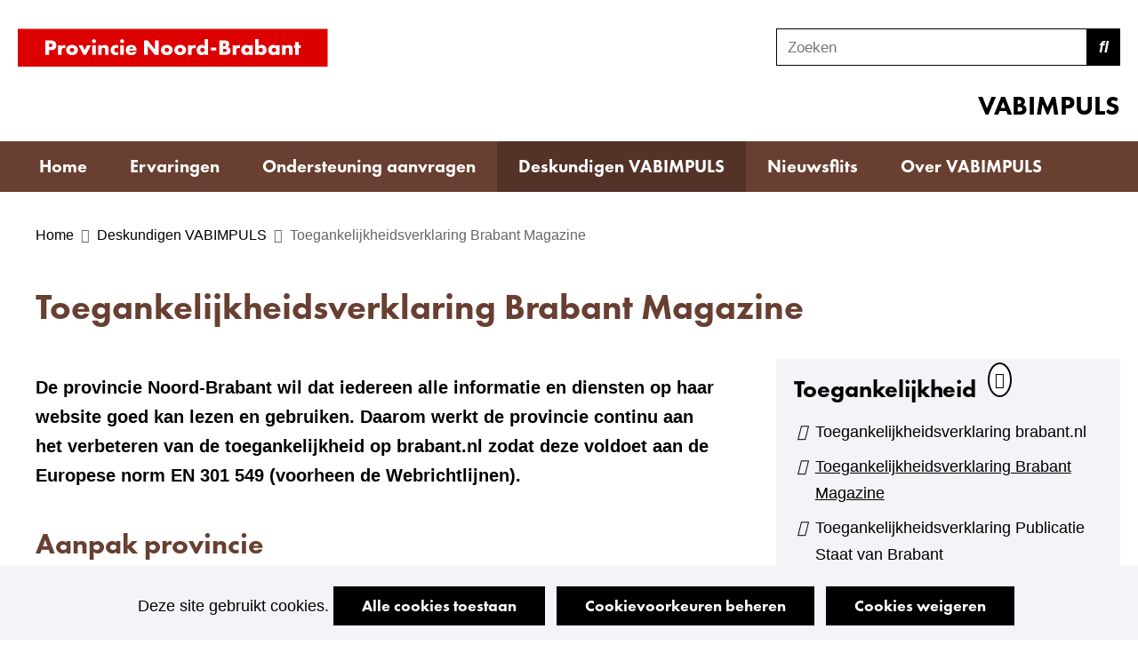

--- FILE ---
content_type: text/html; charset=utf-8
request_url: https://www.brabant.nl/legestallen/deskundigen-vabimpuls/@9668/toegankelijkheidsverklaring-brabant/
body_size: 6470
content:
<!DOCTYPE html>
<html lang="nl">
  <head prefix="og: http://ogp.me/ns# dcterms: http://purl.org/dc/terms/ overheid: http://standaarden.overheid.nl/owms/">
    <meta charset="utf-8">
    <meta name="viewport" content="initial-scale=1">
    <title>Toegankelijkheidsverklaring Brabant Magazine - VABIMPULS</title>
    <link rel="apple-touch-icon" href="https://www.brabant.nl/legestallen/apple-touch-icon.png">
    <link rel="icon" href="https://www.brabant.nl/legestallen/favicon.png"><!--[if IE]>
          <link rel="shortcut icon" href="https://www.brabant.nl/legestallen/favicon.ico" />
          <![endif]-->
    <meta name="msapplication-TileColor" content="#ffffff">
    <meta name="msapplication-TileImage" content="/publish/varianten/27/favicons/256x256_shortcut_1_.png">
    <link rel="canonical" href="https://www.brabant.nl/legestallen/@9668/toegankelijkheidsverklaring-brabant/">
    <meta name="generator" content="iprox.">
    <link rel="author" href="mailto:webredactie@brabant.nl">
    <meta name="description" content="De provincie werkt continu aan het verbeteren van de toegankelijkheid van Brabant Magazine."><!--OWMS-Kern-->
    <meta property="dcterms:identifier" content="https://www.brabant.nl/legestallen/deskundigen-vabimpuls/@9668/toegankelijkheidsverklaring-brabant/" datatype="dcterms:URI">
    <meta property="dcterms:title" content="Toegankelijkheidsverklaring Brabant Magazine">
    <meta property="dcterms:language" content="nl" datatype="dcterms:RFC4646">
    <meta property="overheid:authority" content="Noord-Brabant">
    <meta property="dcterms:creator" content="Noord-Brabant">
    <meta property="dcterms:modified" content="2025-10-28" datatype="dcterms:W3CDTF">
    <meta property="dcterms:available" content="start=2024-04-10;" datatype="dcterms:Period"><!--OWMS-Mantel-->
    <meta property="dcterms:description" content="De provincie werkt continu aan het verbeteren van de toegankelijkheid van Brabant Magazine.">
    <meta property="dcterms:publisher" content="Noord-Brabant">
    <meta property="og:locale" content="nl_NL">
    <meta property="og:title" content="Toegankelijkheidsverklaring Brabant Magazine">
    <meta property="og:type" content="article">
    <meta property="og:site_name" content="VABIMPULS">
    <meta property="og:url" content="https://www.brabant.nl/legestallen/deskundigen-vabimpuls/@9668/toegankelijkheidsverklaring-brabant/">
    <meta property="og:description" content="De provincie werkt continu aan het verbeteren van de toegankelijkheid van Brabant Magazine.">
    <meta property="og:image" content="https://www.brabant.nl/publish/items/5279/hero_vab.jpg">
    <meta property="og:image:height" content="400">
    <meta property="og:image:width" content="1920">
    <link media="all" rel="stylesheet" href="/views/css/ae037882c91ffe9140cec2425839cdb0.css">
    <link media="all" rel="stylesheet" href="/views/css/330dec9425dfbdbda38a477675a33c3b.css" class="id normalize">
    <link media="all" rel="stylesheet" href="/views/css/4b3dccf926852e3daf8a6715b8ccc646.css" class="id vabimpuls-27dot13964">
    <link media="screen" rel="stylesheet" href="/views/css/cc7844c62a2af9183b63d6813a148c9c.css" class="id vabimpuls-27dot13964">
    <link media="all" rel="stylesheet" href="/views/css/40ce00a46188e55f4446ba304b3f9252.css">
    <link rel="stylesheet" href="/aspx/read.aspx?AppIdt=globalcss&amp;ItmIdts=0,9668,5282,5281,14190,5339,9655,14190,3656,3657,5678,5292,3039&amp;VldIdts=0,5339,5785,5279&amp;VarIdt=27">
    <script><!--
const previousUrl=localStorage.getItem("ftg_url");window.dataLayer=window.dataLayer||[];window.dataLayer.push({environment:"prod",event:"page_data",ftg_page_type:"informator",page_id:"itmidt-9668",page_name:"Toegankelijkheidsverklaring Brabant Magazine",page_url:location.href,previous_page_url:previousUrl||null,previous_page_name:localStorage.getItem("ftg_pagename")||null,previous_page_id:localStorage.getItem("ftg_itmIdt")||null,previous_ftg_page_type:localStorage.getItem("ftg_pagetype")||null});
//--></script>
    <script src="/views/js/9d1439cd9137b6e74ea74cae4e4d7afc.js"></script>
    <script><!--
window.piwikProTagmanagerId="8590d49b-f2ed-4ebc-9071-668842fd551c";window.piwikProTagmanagerAddress="https://brabant.containers.piwik.pro/";
//--></script>
    <script src="/views/js/7a6c876626dd3fc81441b838689a9b71.js"></script>
    <script><!--
var requiredFields=requiredFields||[],requiredLabels=requiredLabels||[];
//--></script>
  <body class="vew-brabant var-vabimpuls ipx-baseline rol-body main-has-layout-article header-has-layout-header footer-has-layout-footer right-aligned-list-images lazy-loading-images theme-subsite" data-breakpoints="[{&quot;className&quot;:&quot;large&quot;,&quot;minSize&quot;:960,&quot;maxSize&quot;:99999},{&quot;className&quot;:&quot;medium&quot;,&quot;minSize&quot;:480,&quot;maxSize&quot;:960},{&quot;className&quot;:&quot;small&quot;,&quot;minSize&quot;:0,&quot;maxSize&quot;:480}]" data-elt-breakpoints="[{ &quot;sizes&quot;:[444, 888], &quot;classNames&quot;:[&quot;elt-small&quot;, &quot;elt-medium&quot;, &quot;elt-large&quot;], &quot;selector&quot;: &quot;.grid-blok&quot; }]" data-ftg-pagetype="informator"><!--Google analytics 4 disabled: no id defined--><!--Start Piwik pro tag manager-->
    <script><!--
(window.cookiesAllowedPreferences.analytics==="forced"||window.cookiesAllowedPreferences.analytics===!0)&&document.write(unescape("%3Cscript src='/views/pagetypes/piwikprotagmanager/js/libs/piwikprotagmanager.js' type='text/javascript'%3E%3C/script%3E"));
//--></script><!--End Piwik pro tag manager-->
    <div id="canvas" class="canvas artikel" data-ipx-pagetype="{&quot;alias&quot;:&quot;artikel&quot;}">
      <header data-ipx-pagetype="{&quot;alias&quot;:&quot;header&quot;}"><!--googleoff: all-->
        <div class="skiplink-wrapper skiplink-forward"><a class="skiplink visuallyhidden focusable" id="content-start_back" href="#content-start">Ga naar de inhoud</a></div>
        <div class="header rol-sectie-header grid-wrapper wrapper_12">
          <div class="grid-container container_12 grid-header has-bgcolor has-bright-bgcolor has-no-list-icons has-button-icons" data-layout="{&quot;columns&quot;:12,&quot;block-columns&quot;:1,&quot;gutter&quot;:0,&quot;padding&quot;:10,&quot;grid-column-width&quot;:100,&quot;DimSiz&quot;:1200,&quot;MinSiz&quot;:100,&quot;MaxSiz&quot;:1200}">
            <div id="zone_5281_logo" class="grid-zone grid_12 z-logo z-rol-logo is-fullwidth-zone" data-layout="{&quot;columns&quot;:12,&quot;DimSiz&quot;:1200}">
              <div class="grid-blok grid_6 rol-logo type-logo full-width" id="Block_66693" data-layout="{&quot;id&quot;:66693,&quot;columns&quot;:6,&quot;DimSiz&quot;:600,&quot;padding&quot;:30}">
                <div class="grid-element">
                  <div class="grid-edge">
                    <div class="iprox-content no-icons image"><a href="https://www.brabant.nl/legestallen/"><img data-sources="[{&quot;width&quot;:349,&quot;height&quot;:43,&quot;src&quot;:&quot;/publish/pages/3296/logo_provincie_noord-brabant_1.svg&quot;}]" alt="Provincie Noord-Brabant" data-id="3296" id="img_pagvld_53054_0" class="img-vector img_pagvld_53054_0 logo-svg" width="349" height="43" src="/publish/pages/3296/logo_provincie_noord-brabant_1.svg"></a><span class="visuallyhidden logo-home-link-text"> (naar homepage)</span></div>
                  </div>
                </div>
              </div>
              <div class="grid-blok grid_4 prefix_2 rol-zoeken type-zoeken" id="Block_66691" data-layout="{&quot;id&quot;:66691,&quot;columns&quot;:4,&quot;DimSiz&quot;:400,&quot;prefix&quot;:2,&quot;padding&quot;:30}">
                <div class="grid-element">
                  <div class="grid-edge">
                    <div class="grid-title visuallyhidden">
                      <div class="heading-elt heading-elt-zoeken">Zoeken</div>
                    </div>
                    <div class="grid-inside">
                      <div class="zoekveld">
                        <form name="zoeken-form-66691" id="zoeken-form-66691" class="inline-form" action="https://www.brabant.nl/legestallen/zoeken/" method="get" novalidate><label for="zoeken-66691" class="visuallyhidden">Zoeken</label><input type="text" name="zoeken_term" id="zoeken-66691" placeholder="Zoeken" data-config="{&quot;pagClsIdt&quot;:&quot;66691&quot;,&quot;itmIdt&quot;:&quot;5281&quot;}" class="search-suggest"><button type="submit" class="zoek ipx-btn ipx-btn-neutral"><span class="visuallyhidden">Zoeken</span></button></form>
                      </div>
                    </div>
                  </div>
                </div>
              </div>
              <div class="grid-row single-elt-row rol-rij-titelwebsite rol-rij-blok">
                <div class="grid-blok grid_4 prefix_8 rol-titelwebsite type-titelwebsite" id="Block_66698" data-layout="{&quot;id&quot;:66698,&quot;columns&quot;:4,&quot;DimSiz&quot;:400,&quot;prefix&quot;:8,&quot;padding&quot;:30}">
                  <div class="grid-element">
                    <div class="grid-edge">
                      <div class="grid-title">
                        <div class="heading-elt heading-elt-blok">VABIMPULS</div>
                      </div>
                    </div>
                  </div>
                </div>
              </div>
            </div>
            <div class="zone-clear-logo"></div>
            <div id="zone_5281_header-navigatie" class="grid-zone grid_12 z-header-navigatie z-rol-header-navigatie is-fullwidth-zone" data-layout="{&quot;columns&quot;:12,&quot;DimSiz&quot;:1200}">
              <div class="grid-row single-elt-row has-fullwidth-elt is-fullwidth-row rol-rij-primaire-navigatie rol-rij-blok has-bgcolor has-dark-bgcolor has-no-button-icons has-bgcolor has-dark-bgcolor has-no-button-icons">
                <div class="grid-blok grid_12 rol-primaire-navigatie type-primaire-navigatie" id="Block_66687" data-layout="{&quot;id&quot;:66687,&quot;columns&quot;:12,&quot;DimSiz&quot;:1200,&quot;padding&quot;:30}">
                  <div class="grid-element">
                    <div class="grid-edge">
                      <nav id="nav-66687" class="bl-navbar bl-navbar-static navexpand-small navexpand-medium" data-nav-expanding="small medium">
                        <div class="grid-title elt-visible-small elt-visible-medium elt-hidden-large">
                          <div class="heading-elt heading-elt-nav"><button type="button" class="ipx-btn-link primaire-navigatie" aria-controls="openprimnav"><span id="nav-title-66687">Menu</span></button></div>
                        </div>
                        <div class="grid-inside menu-container">
                          <ul id="openprimnav" aria-labelledby="nav-title-66687" class="nav-eenvoudig">
                            <li class="bl-navitem"><span class="menu-text"><a id="navitem-105393" class="primaire-navigatie-item" href="https://www.brabant.nl/legestallen/">Home</a></span>
                            <li class="bl-navitem"><span class="menu-text"><a id="navitem-105402" class="primaire-navigatie-item" href="https://www.brabant.nl/legestallen/ervaringen-aanpak-leegstand/">Ervaringen</a></span>
                            <li class="bl-navitem"><span class="menu-text"><a id="navitem-105396" class="primaire-navigatie-item" href="https://www.brabant.nl/legestallen/ondersteuning-aanvragen/">Ondersteuning aanvragen</a></span>
                            <li class="bl-navitem active"><span class="menu-text"><a id="navitem-105397" class="primaire-navigatie-item" aria-current="true" href="https://www.brabant.nl/legestallen/deskundigen-vabimpuls/">Deskundigen VABIMPULS</a></span>
                            <li class="bl-navitem"><span class="menu-text"><a id="navitem-105399" class="primaire-navigatie-item" href="https://www.brabant.nl/legestallen/nieuwsflits/">Nieuwsflits</a></span>
                            <li class="bl-navitem"><span class="menu-text"><a id="navitem-105398" class="primaire-navigatie-item" href="https://www.brabant.nl/legestallen/vabimpuls/">Over VABIMPULS</a></span>
                          </ul>
                        </div>
                      </nav>
                    </div>
                  </div>
                </div>
              </div>
            </div>
            <div class="zone-clear-header-navigatie"></div>
          </div>
          <div class="layout-clear clear"></div>
        </div><!--googleon: all-->
      </header>
      <main data-pagetitle="Toegankelijkheidsverklaring Brabant Magazine" data-ipx-pagetype="{&quot;alias&quot;:&quot;artikel&quot;}">
        <div id="content-start" tabindex="-1"></div>
        <div id="content" class="main rol-sectie-main grid-wrapper wrapper_12 expand-to-page">
          <div class="grid-container container_12 grid-article has-titlebgcolor has-bright-titlebgcolor has-bgcolor has-bright-bgcolor has-link-icons has-list-icons has-button-icons" data-layout="{&quot;columns&quot;:12,&quot;block-columns&quot;:1,&quot;gutter&quot;:0,&quot;padding&quot;:10,&quot;grid-column-width&quot;:100,&quot;DimSiz&quot;:1200,&quot;MinSiz&quot;:100,&quot;MaxSiz&quot;:1200}">
            <div id="zone_9668_sitepad" class="grid-zone grid_12 z-sitepad z-rol-sitepad is-fullwidth-zone has-bgcolor has-bright-bgcolor expand-to-page" data-layout="{&quot;columns&quot;:12,&quot;DimSiz&quot;:1200}">
              <div class="grid-row single-elt-row has-fullwidth-elt is-fullwidth-row rol-rij-sitepad rol-rij-blok">
                <div class="grid-blok grid_12 rol-sitepad type-sitepad" id="Block_66689" data-layout="{&quot;id&quot;:66689,&quot;columns&quot;:12,&quot;DimSiz&quot;:1200,&quot;padding&quot;:30}">
                  <div class="grid-element">
                    <div class="grid-edge">
                      <div class="grid-inside">
                        <nav class="bread-crumb elt-hidden-none" aria-label="Home">
                          <div class="bread-crumb-wrapper">
                            <ol itemscope itemtype="http://schema.org/BreadcrumbList" class="kruimelpad">
                              <li itemprop="itemListElement" itemscope itemtype="http://schema.org/ListItem" class="item"><a itemprop="item" href="https://www.brabant.nl/legestallen/"><span itemprop="name">Home</span></a>
                                <meta itemprop="position" content="1"><span class="bread-crumb-separator" aria-hidden="true"> ›</span>
                              <li itemprop="itemListElement" itemscope itemtype="http://schema.org/ListItem" class="item"><a itemprop="item" href="https://www.brabant.nl/legestallen/deskundigen-vabimpuls/"><span itemprop="name">Deskundigen VABIMPULS</span></a>
                                <meta itemprop="position" content="2"><span class="bread-crumb-separator" aria-hidden="true"> ›</span>
                              <li itemprop="itemListElement" itemscope itemtype="http://schema.org/ListItem" class="item laatste nolink" aria-current="page"><span itemprop="name">Toegankelijkheidsverklaring Brabant Magazine</span>
                                <meta itemprop="position" content="3">
                            </ol>
                          </div>
                        </nav>
                      </div>
                    </div>
                  </div>
                </div>
              </div><br class="end-of-zone">
            </div>
            <div class="zone-clear-sitepad"></div>
            <div id="zone_9668_title" class="grid-zone grid_12 z-title z-rol-title is-fullwidth-zone" data-layout="{&quot;columns&quot;:12,&quot;DimSiz&quot;:1200}">
              <div class="grid-blok grid_12 rol-paginatitel type-titel" data-layout="{&quot;columns&quot;:12,&quot;DimSiz&quot;:1200}">
                <div class="grid-element">
                  <div class="grid-edge">
                    <h1 class="grid-title">Toegankelijkheidsverklaring Brabant Magazine<span class="submode"></span></h1>
                  </div>
                </div>
              </div><br class="end-of-zone">
            </div>
            <div class="zone-clear-title"></div>
            <div id="zone_9668_intro" class="grid-zone grid_8 z-intro z-rol-intro" data-layout="{&quot;columns&quot;:8,&quot;DimSiz&quot;:800}">
              <div class="grid-row single-elt-row has-fullwidth-elt rol-rij-inleiding">
                <div class="grid-blok grid_8 rol-inleiding type-inhoud inhoud-blok" id="Block_129709" data-layout="{&quot;id&quot;:129709,&quot;columns&quot;:8,&quot;DimSiz&quot;:800,&quot;padding&quot;:30}">
                  <div class="grid-element">
                    <div class="grid-edge" data-id="PagCls_129709">
                      <div class="grid-inside">
                        <div class="iprox-rich-content iprox-content">
                          <p>De provincie Noord-Brabant wil dat iedereen alle informatie en diensten op haar website goed kan lezen en gebruiken. Daarom werkt de provincie continu aan het verbeteren van de toegankelijkheid op brabant.nl zodat deze voldoet aan de Europese norm EN 301 549 (voorheen de Webrichtlijnen).</p>
                        </div>
                      </div>
                    </div>
                  </div>
                </div>
              </div>
            </div>
            <div class="zone-clear-intro"></div>
            <div id="zone_9668_content" class="grid-zone grid_8 z-content z-rol-content" data-layout="{&quot;columns&quot;:8,&quot;DimSiz&quot;:800}">
              <div class="grid-blok grid_8 rol-inhoud type-inhoud" data-layout="{&quot;columns&quot;:8,&quot;DimSiz&quot;:800}">
                <div class="grid-element">
                  <div class="grid-edge" data-id="PagVld_89663">
                    <div class="grid-inside">
                      <div class="iprox-rich-content iprox-content">
                        <h2 id="haaa1d84b-f7a3-4464-b6a4-a9b53b21a74e">Aanpak provincie</h2>
                        <p>De provincie wil dat iedereen alle informatie en diensten op haar website goed kan lezen en gebruiken. Dit doet de provincie als volgt:</p>
                        <ul>
                          <li><span class="li-content">De provincie laat de publicaties onder publicatie.brabant.nl periodiek toetsen door een onafhankelijke partij.</span>
                          <li><span class="li-content">Webredacteuren volgen een training over digitale toegankelijkheid.</span>
                          <li><span class="li-content">De webredactie toetst nieuwe content vóór publicatie zo veel mogelijk op toegankelijkheid.</span>
                          <li><span class="li-content">Video’s zijn volledig toegankelijk en voorzien van ondertiteling en audiodescriptie.</span>
                          <li><span class="li-content">De provincie voert technische aanpassingen door, zodat publicaties.brabant.nl met elke pc, tablet of smartphone te gebruiken is.</span>
                        </ul>
                        <h2 id="h97014942-b67d-4281-8db9-622214ff0f20">Maatregelen om de toegankelijkheid te vergroten</h2>
                        <p>Op 16 maart 2023 is een toegankelijkheidsonderzoek uitgevoerd op magazine <a href="https://publicaties.brabant.nl/bm50/" class="externLink">https://publicaties.brabant.nl/bm50/</a> en we voldoen aan 33 van 50 succescriteria conform WCAG 2.1. AA. In het <a href="https://toegankelijkheidsrapport.swink.nl/brabant-magazine/audit/" class="externLink">rapport</a> kun je nalezen welke bevindingen zijn geconstateerd.</p>
                        <p>De redactie gaat in toekomstige magazine waar mogelijk https://publicaties.brabant.nl/bm50/ voorkomen. De technische bevindingen leggen we voor aan de leverancier van het onderliggende platform Foleon.</p>
                        <h2 id="had4fb43d-95fd-4bb9-b2b5-4f6e135debc2">Meld een probleem met toegankelijkheid</h2>
                        <p>Komt u een probleem tegen met de toegankelijkheid van deze website? Geef het aan ons door via het <a href="https://www.formdesk.com/provincienoordbrabant/M382308_Nederlandstalige_Vraag_Brabantloket" class="externLink">vragenformulier</a>.</p>
                        <h2 id="h62c98f00-8278-4599-a3bd-695e9207c0a7">Meer informatie?</h2>
                        <p>Op de website <a href="https://www.digitoegankelijk.nl/" class="externLink">Digitoegankelijk</a> vindt u meer informatie over digitale toegankelijkheid.</p>
                        <h2 id="hbdf42216-c6d9-4b32-99cd-590731228ee6">Toegankelijkheidslabel B</h2>
                        <p>De status van deze website is: <strong>Voldoet gedeeltelijk</strong>. Deze status is toegekend op basis van een eigen verklaring. Deze is voor het laatst bijgewerkt op 03-11-2023.</p>
                      </div>
                    </div>
                  </div>
                </div>
              </div><br class="end-of-zone">
            </div>
            <div class="zone-clear-content"></div>
            <div id="zone_9668_extra" class="grid-zone grid_8 z-extra z-rol-extra" data-layout="{&quot;columns&quot;:8,&quot;DimSiz&quot;:800}">
              <div class="grid-row single-elt-row has-fullwidth-elt rol-rij-bestanden rol-rij-blok rol-rij-sectie rol-rij-download">
                <div class="grid-blok grid_8 rol-bestanden type-bestanden" id="Block_129740" data-layout="{&quot;id&quot;:129740,&quot;columns&quot;:8,&quot;DimSiz&quot;:800,&quot;padding&quot;:30}">
                  <div class="grid-element">
                    <div class="grid-edge" data-id="PagCls_129740">
                      <div class="grid-title">
                        <h2>Bestanden</h2>
                      </div>
                      <div class="grid-nesting">
                        <div class="grid-blok grid_8 rol-entry type-entry entry-has-metadata" data-layout="{&quot;columns&quot;:8,&quot;padding&quot;:30,&quot;DimSiz&quot;:800}">
                          <div class="grid-element">
                            <div class="grid-edge">
                              <div class="grid-title">
                                <h3><a class="importLink pdf" href="/publish/pages/11210/inspectierapport_.pdf">Inspectierapport<span class="download-info"> (pdf, 339 kB)</span></a></h3>
                              </div>
                              <div class="grid-inside">
                                <div class="entry entry-has-metadata">
                                  <div class="iprox-content iprox-rich-content summary">
                                    <div>WCAG 2.0 inspectie niveau AA (met WCAG 2.1 bijlage)</div>
                                  </div>
                                  <div class="iprox-content version">Versie: 5 september 2019</div>
                                </div>
                              </div>
                            </div>
                          </div>
                        </div>
                      </div>
                    </div>
                  </div>
                </div>
              </div>
            </div>
            <div class="zone-clear-extra"></div>
            <div id="zone_9668_contact" class="grid-zone grid_8 z-contact z-rol-contact" data-layout="{&quot;columns&quot;:8,&quot;DimSiz&quot;:800}">
              <div class="grid-row single-elt-row has-fullwidth-elt rol-rij-licht-grijs">
                <div class="grid-blok grid_8 rol-licht-grijs type-lijst has-bgcolor has-bright-bgcolor inhoud-blok" id="Block_129738" data-layout="{&quot;id&quot;:129738,&quot;columns&quot;:8,&quot;DimSiz&quot;:800,&quot;padding&quot;:30}">
                  <div class="grid-element">
                    <div class="grid-edge" data-id="PagCls_129738">
                      <div class="grid-title">
                        <h2>Heb je een vraag?</h2>
                      </div>
                      <div class="grid-inside">
                        <div class="iprox-content iprox-rich-content description">
                          <p>Stel je vraag via het formulier of stuur een bericht naar de webredactie.</p>
                        </div>
                        <ul class="iprox-content list">
                          <li class="entry"><span class="li-content"><a class="externLink" href="https://www.formdesk.com/provincienoordbrabant/M382308_Nederlandstalige_Vraag_Brabantloket">Naar het formulier</a></span>
                          <li class="entry"><span class="li-content"><a class="mailtoLink" href="/cdn-cgi/l/email-protection#a8dfcdcadacdccc9cbdcc1cde8cadac9cac9c6dc86c6c4"><span class="__cf_email__" data-cfemail="433426213126272220372a260321312221222d376d2d2f">[email&#160;protected]</span></a></span>
                        </ul>
                      </div>
                    </div>
                  </div>
                </div>
              </div>
            </div>
            <div class="zone-clear-contact"></div>
            <div id="zone_9668_aside" class="grid-zone grid_4 z-aside z-rol-aside" data-layout="{&quot;columns&quot;:4,&quot;DimSiz&quot;:400}">
              <div class="grid-row single-elt-row has-fullwidth-elt rol-rij-licht-grijs rol-rij-licht-grijs">
                <div class="grid-blok grid_4 rol-licht-grijs type-navigatie has-bgcolor has-bright-bgcolor" id="Block_175417" data-layout="{&quot;id&quot;:175417,&quot;columns&quot;:4,&quot;DimSiz&quot;:400,&quot;padding&quot;:30}">
                  <div class="grid-element">
                    <div class="grid-edge" data-id="PagCls_175417">
                      <div class="grid-title">
                        <h2 id="grid-title-175417"><a class="siteLink" href="https://www.brabant.nl/legestallen/deskundigen-vabimpuls/@14190/toegankelijkheid/">Toegankelijkheid</a></h2>
                      </div>
                      <div class="grid-inside">
                        <nav aria-labelledby="grid-title-175417" class="navigatie-blok max-level-1">
                          <ul class="nav-items iprox-content">
                            <li><span class="li-content"><a class="header" href="https://www.brabant.nl/legestallen/deskundigen-vabimpuls/@3060/toegankelijkheidsverklaring-brabant-nl/">Toegankelijkheidsverklaring brabant.nl</a></span>
                            <li class="active"><span class="li-content"><a class="header" href="https://www.brabant.nl/legestallen/deskundigen-vabimpuls/@9668/toegankelijkheidsverklaring-brabant/" aria-current="page">Toegankelijkheidsverklaring Brabant Magazine</a></span>
                            <li><span class="li-content"><a class="header" href="https://www.brabant.nl/legestallen/deskundigen-vabimpuls/@14129/toegankelijkheidsverklaring-publicatie/">Toegankelijkheidsverklaring Publicatie Staat van Brabant</a></span>
                            <li><span class="li-content"><a class="header" href="https://www.brabant.nl/legestallen/deskundigen-vabimpuls/@19407/toegankelijkheidsverklaring-brainps-brabant-nl/">Toegankelijkheidsverklaring BrainPS.brabant.nl</a></span>
                            <li><span class="li-content"><a class="header" href="https://www.brabant.nl/legestallen/deskundigen-vabimpuls/@23030/toegankelijkheidsverklaring-werkenvoor-brabant-nl/">Toegankelijkheidsverklaring Werkenvoor.brabant.nl</a></span>
                          </ul>
                        </nav>
                      </div>
                    </div>
                  </div>
                </div>
              </div>
            </div>
            <div class="zone-clear-aside"></div>
          </div>
          <div class="layout-clear clear"></div>
        </div>
      </main>
      <footer data-ipx-pagetype="{&quot;alias&quot;:&quot;footer&quot;}"><!--googleoff: all-->
        <div class="footer rol-sectie-footer grid-wrapper wrapper_12 expand-to-page">
          <div class="grid-container container_12 grid-footer has-bgcolor has-bright-bgcolor has-list-icons" data-layout="{&quot;columns&quot;:12,&quot;block-columns&quot;:1,&quot;gutter&quot;:0,&quot;padding&quot;:10,&quot;grid-column-width&quot;:100,&quot;DimSiz&quot;:1200,&quot;MinSiz&quot;:100,&quot;MaxSiz&quot;:1200}">
            <div id="zone_5282_footer-content" class="grid-zone grid_12 z-footer-content z-rol-footer-content is-fullwidth-zone" data-layout="{&quot;columns&quot;:12,&quot;DimSiz&quot;:1200}">
              <div class="grid-blok grid_6 rol-lijst type-lijst inhoud-blok" id="Block_66718" data-layout="{&quot;id&quot;:66718,&quot;columns&quot;:6,&quot;DimSiz&quot;:600,&quot;padding&quot;:30}">
                <div class="grid-element">
                  <div class="grid-edge">
                    <div class="grid-title">
                      <h2>Websites</h2>
                    </div>
                    <div class="grid-inside">
                      <ul class="iprox-content list">
                        <li data-ipx-id="3039" class="entry ipx-pt-homepage"><span class="li-content"><a class="siteLink" href="https://www.brabant.nl/">Brabant.nl</a></span>
                        <li class="entry"><span class="li-content"><a class="externLink" href="https://www.brabantmagazine.nl">Brabant Magazine</a></span>
                      </ul>
                    </div>
                  </div>
                </div>
              </div>
              <div class="grid-blok grid_6 rol-lijst type-lijst inhoud-blok" id="Block_66702" data-layout="{&quot;id&quot;:66702,&quot;columns&quot;:6,&quot;DimSiz&quot;:600,&quot;padding&quot;:30}">
                <div class="grid-element">
                  <div class="grid-edge">
                    <div class="grid-title">
                      <h2>Over deze site</h2>
                    </div>
                    <div class="grid-inside">
                      <ul class="iprox-content list">
                        <li data-ipx-id="9655" class="entry ipx-pt-artikel"><span class="li-content"><a class="siteLink" href="https://www.brabant.nl/legestallen/deskundigen-vabimpuls/@9655/archief-website-brabant-nl/">Archief website brabant.nl</a></span>
                        <li data-ipx-id="14190" class="entry ipx-pt-artikel"><span class="li-content"><a class="siteLink" href="https://www.brabant.nl/legestallen/deskundigen-vabimpuls/@14190/toegankelijkheid/">Toegankelijkheid</a></span>
                        <li data-ipx-id="3656" class="entry ipx-pt-artikel"><span class="li-content"><a class="siteLink" href="https://www.brabant.nl/legestallen/deskundigen-vabimpuls/@3656/cookies-site/">Cookies op deze site</a></span>
                        <li data-ipx-id="3657" class="entry ipx-pt-artikel"><span class="li-content"><a class="siteLink" href="https://www.brabant.nl/legestallen/deskundigen-vabimpuls/@3657/privacyverklaring/">Privacyverklaring</a></span>
                        <li data-ipx-id="5678" class="entry ipx-pt-artikel"><span class="li-content"><a class="siteLink" href="https://www.brabant.nl/legestallen/deskundigen-vabimpuls/@5678/informatiebeveiliging/">Informatiebeveiliging</a></span>
                        <li data-ipx-id="5292" class="entry ipx-pt-sitemap"><span class="li-content"><a class="siteLink" href="https://www.brabant.nl/legestallen/sitemap/">Sitemap</a></span>
                      </ul>
                    </div>
                  </div>
                </div>
              </div>
            </div>
            <div class="zone-clear-footer-content"></div>
            <div id="zone_5282_payoff" class="grid-zone grid_12 z-payoff z-rol-payoff is-fullwidth-zone has-bgcolor has-bright-bgcolor expand-to-page" data-layout="{&quot;columns&quot;:12,&quot;DimSiz&quot;:1200}">
              <div class="grid-blok grid_8 rol-tekst type-tekst inhoud-blok" id="Block_66713" data-layout="{&quot;id&quot;:66713,&quot;columns&quot;:8,&quot;DimSiz&quot;:800,&quot;padding&quot;:30}">
                <div class="grid-element">
                  <div class="grid-edge">
                    <div class="grid-title">
                      <h2>Werken aan een verbeterde leefbaarheid</h2>
                    </div>
                    <div class="grid-inside description-inside">
                      <div class="iprox-content iprox-rich-content description">
                        <p>Het aantal lege stallen en schuren in Brabant groeit snel. Om de kwaliteit van het landschap en de leefbaarheid te verbeteren, krijgen agrarische ondernemers die willen stoppen of al zijn gestopt, ondersteuning en begeleiding via VABIMPULS.</p>
                      </div>
                    </div>
                  </div>
                </div>
              </div>
              <div class="grid-blok grid_4 rol-volg-ons type-volg-ons" id="Block_66711" data-layout="{&quot;id&quot;:66711,&quot;columns&quot;:4,&quot;DimSiz&quot;:400,&quot;padding&quot;:30}">
                <div class="grid-element">
                  <div class="grid-edge">
                    <div class="grid-title">
                      <h2>Volg ons</h2>
                    </div>
                    <div class="grid-inside">
                      <ul class="social-buttons">
                        <li class="social-button social-button-has-aka social-button-linkedin"><a href="https://www.linkedin.com/company/provincie-noord-brabant/?originalSubdomain=nl"><span class="social-button-text">LinkedIn</span></a>
                        <li class="social-button social-button-has-aka social-button-instagram"><a href="https://www.instagram.com/provincienoordbrabant/"><span class="social-button-text">Instagram</span></a>
                        <li class="social-button social-button-has-aka social-button-facebook"><a href="https://www.facebook.com/provincienoordbrabant"><span class="social-button-text">Facebook</span></a>
                        <li class="social-button social-button-has-aka social-button-x"><a href="https://x.com/brabant"><span class="social-button-text">X</span></a>
                        <li class="social-button social-button-has-aka social-button-threads"><a href="https://www.threads.net/@provincienoordbrabant"><span class="social-button-text">Threads</span></a>
                        <li class="social-button social-button-has-aka social-button-bluesky"><a href="https://bsky.app/profile/noordbrabant.bsky.social"><span class="social-button-text">BlueSky</span></a>
                        <li class="social-button social-button-has-aka social-button-mastodon"><a rel="me" href="https://social.overheid.nl/@provincienoordbrabant"><span class="social-button-text">Mastodon</span></a>
                        <li class="social-button social-button-has-aka social-button-youtube"><a href="https://www.youtube.com/user/brabant/videos"><span class="social-button-text">Youtube</span></a>
                        <li class="social-button social-button-has-aka social-button-podcasts"><a href="https://www.brabant.nl/podcasts/"><span class="social-button-text">Podcasts</span></a>
                      </ul>
                    </div>
                  </div>
                </div>
              </div>
            </div>
            <div class="zone-clear-payoff"></div>
          </div>
          <div class="layout-clear clear"></div>
        </div><!--googleon: all-->
      </footer>
    </div>
    <script data-cfasync="false" src="/cdn-cgi/scripts/5c5dd728/cloudflare-static/email-decode.min.js"></script><script><!--
var itmIdt="9668",envIdt="2",varIdt="27";
//--></script>
    <script src="/views/js/dbfd65b6da269c262a1592008577d545.js"></script>
    <script src="/aspx/read.aspx?AppIdt=reference-lists&amp;SitIdt=60"></script>
    <script src="/views/js/15a2e1a95b7de07f02ddef726e0e3750.js"></script>
    <script src="/views/js/8de2ab334122e50b88ad0bca717ff91b.js" class="id vabimpuls"></script>
    <script src="/views/js/c0cda8c37c8d9324465b6ad3bfcb8312.js"></script>

--- FILE ---
content_type: text/html; charset=utf-8
request_url: https://www.brabant.nl/?AppIdt=cookiecheck&VarIdt=27&cookies_allowed=&cookies_consent=-1&html5=true
body_size: -1104
content:
<div id="Cookies_question" class="cookiebar cookies_question" role="dialog" aria-labelledby="cookies-title" aria-describedby="cookies-description" aria-live="polite">
  <h2 id="cookies-title" class="visuallyhidden">Cookies toestaan?</h2>
  <div id="Cookiebar_inside" class="cookiebar_inside story">Deze site gebruikt cookies.</div>
  <div id="cookies-description" class="visuallyhidden">Hier kan het gebruik van cookies op deze website worden toegestaan of geweigerd.</div>
  <div class="cookie_forms" data-ads_cookies="false">
    <form id="cookies_allowed_true" class="cookies_allowed_true" action="https://www.brabant.nl/aspx/post.aspx?csrf_id=c99efe017b2d4ce3bd0f806b0355e446" method="post" novalidate>
      <div class="verborgen"><input type="hidden" name="postback" value=""></div><button type="submit" class="ipx-btn ipx-btn-primary cookies_button btn_allow_true">Alle cookies toestaan</button>
    </form>
    <form id="cookies_allowed_preferences" class="cookies_allowed_preferences"><button type="button" class="ipx-btn ipx-btn-primary cookies_button btn_set_preferences">Cookievoorkeuren beheren</button></form>
    <form id="cookies_allowed_false" class="cookies_allowed_false" action="https://www.brabant.nl/aspx/post.aspx?csrf_id=c99efe017b2d4ce3bd0f806b0355e446" method="post" novalidate>
      <div class="verborgen"><input type="hidden" name="postback" value=""></div><button type="submit" class="ipx-btn ipx-btn-primary cookies_button btn_allow_false">Cookies weigeren</button>
    </form>
  </div>
</div>

--- FILE ---
content_type: text/css;charset=utf-8
request_url: https://www.brabant.nl/views/css/4b3dccf926852e3daf8a6715b8ccc646.css
body_size: 3793
content:
/* start of /publish/varianten/27/cssvariables.css (minified) */
:root{--variant-aqua:#006e79;--variant-brabant-donkerblauw:#224271;--variant-brabant-rood:#683f31;--variant-captcha-type:recaptcha2;--variant-donkergeel:#f7a823;--variant-donkergroen:#1d724a;--variant-donkerrood:#9d2346;--variant-element:#000;--variant-heel-licht:#f4f3f7;--variant-kop:#683f31;--variant-lettertype-koppen:FuturaPTHeavy,Arial,Helvetica,Sans-Serif;--variant-lettertype-tekst:Arial,Helvetica,Sans-Serif;--variant-licht:#d9d9d9;--variant-lichtblauw:#369cd1;--variant-link:#000;--variant-rand:#000;--variant-regelhoogte-koppen:1.2;--variant-regelhoogte-tekst:1.4;--variant-tekst:#000;--variant-themakleur-1:#683f31;--variant-themakleur-2:#56a446;--variant-themakleur-3:#f1eade;--variant-wit:#fff}.rol-sectie-footer{--role-contentsbackgroundcolor:#f4f3f7}.rol-sectie-header{--role-contentsbackgroundcolor:#fff}.rol-sectie-main{--role-headercolor:#683f31;--role-textcolor:#000;--role-linkcolor:#000;--role-contentsbackgroundcolor:#fff;--role-elementcolor:#000;--role-elementcontrastcolor:#fff}.rol-sectie-footer-smart{--role-headercolor:#fff;--role-textcolor:#fff;--role-linkcolor:#fff;--role-contentsbackgroundcolor:#56a446;--role-elementcolor:#fff;--role-elementcontrastcolor:#000}.z-rol-sitepad{--role-contentsbackgroundcolor:#fff}.z-rol-payoff{--role-contentsbackgroundcolor:#56a446}.z-rol-intro-subsite{--role-contentsbackgroundcolor:#f1eade}.z-rol-share{--role-contentsbackgroundcolor:#fff}.z-rol-search-suggestion{--role-contentsbackgroundcolor:#f4f3f7}.z-rol-paginawaardering{--role-contentsbackgroundcolor:#d9d9d9}.z-rol-dit-bieden-wij-jou{--role-contentsbackgroundcolor:#f4f3f7}.z-rol-solliciteren{--role-contentsbackgroundcolor:#f4f3f7}.rol-rij-primaire-navigatie{--role-contentsbackgroundcolor:#683f31}.rol-rij-primaire-navigatie{--role-linkcolor:#fff;--role-contentsbackgroundcolor:#683f31}.grid-blok.rol-superlink{--role-contentsbackgroundcolor:#f4f3f7}.grid-blok.rol-brabant-blauw{--role-contentsbackgroundcolor:#224271;--role-elementcolor:#fff;--role-elementcontrastcolor:#000}.grid-blok.rol-brabant-rood{--role-contentsbackgroundcolor:#683f31;--role-elementcolor:#fff;--role-elementcontrastcolor:#000}.grid-blok.rol-licht-grijs{--role-contentsbackgroundcolor:#f4f3f7}.grid-blok.rol-themakleur-1{--role-contentsbackgroundcolor:#683f31;--role-elementcolor:#fff;--role-elementcontrastcolor:#000}.grid-blok.rol-themakleur-3{--role-contentsbackgroundcolor:#f1eade;--role-elementcolor:#000;--role-elementcontrastcolor:#fff}.grid-blok.rol-bordeaux{--role-contentsbackgroundcolor:#9d2346;--role-elementcolor:#fff;--role-elementcontrastcolor:#000}.grid-blok.rol-geel{--role-contentsbackgroundcolor:#f7a823}.grid-blok.rol-donkergroen{--role-contentsbackgroundcolor:#1d724a;--role-elementcolor:#fff;--role-elementcontrastcolor:#000}.grid-blok.rol-zeegroen{--role-contentsbackgroundcolor:#369cd1}.grid-blok.rol-smart-oranje{--role-headercolor:#fff;--role-textcolor:#fff;--role-linkcolor:#fff;--role-contentsbackgroundcolor:#f1eade;--role-elementcolor:#fff;--role-elementcontrastcolor:#000}.grid-blok.rol-handboek-navigatie{--role-contentsbackgroundcolor:#f4f3f7}.grid-blok.rol-donker-zeegroen{--role-contentsbackgroundcolor:#006e79;--role-elementcolor:#fff;--role-elementcontrastcolor:#000}.grid-blok.rol-smart-blauw{--role-headercolor:#fff;--role-textcolor:#fff;--role-linkcolor:#fff;--role-contentsbackgroundcolor:#683f31;--role-elementcolor:#fff;--role-elementcontrastcolor:#000}.grid-blok.rol-contactpersoon{--role-headercolor:#683f31;--role-textcolor:#fff;--role-linkcolor:#fff;--role-headerbackgroundcolor:#f4f3f7;--role-contentsbackgroundcolor:#683f31;--role-elementcolor:#fff;--role-elementcontrastcolor:#000}
/* end of /publish/varianten/27/cssvariables.css */
/* start of /publish/varianten/27/roles.css (minified) */
@media screen{.rol-sectie-footer{background-color:#f4f3f7}.rol-sectie-footer{color:#000}.rol-sectie-footer a,.rol-sectie-footer button.ipx-btn-link,.rol-sectie-footer a:visited{color:#000}.rol-sectie-footer a:hover,.rol-sectie-footer button.ipx-btn-link:hover,.rol-sectie-footer a:active,.rol-sectie-footer button.ipx-btn-link:active{color:#000}.rol-sectie-footer h1,.rol-sectie-footer h2,.rol-sectie-footer .heading-elt,.rol-sectie-footer legend.tussenkop,.rol-sectie-footer h3,.rol-sectie-footer h4,.rol-sectie-footer h5,.rol-sectie-footer h6{color:#000}.rol-sectie-header{background-color:#fff}.rol-sectie-header{color:#000}.rol-sectie-header a,.rol-sectie-header button.ipx-btn-link,.rol-sectie-header a:visited{color:#000}.rol-sectie-header a:hover,.rol-sectie-header button.ipx-btn-link:hover,.rol-sectie-header a:active,.rol-sectie-header button.ipx-btn-link:active{color:#000}.rol-sectie-header h1,.rol-sectie-header h2,.rol-sectie-header .heading-elt,.rol-sectie-header legend.tussenkop,.rol-sectie-header h3,.rol-sectie-header h4,.rol-sectie-header h5,.rol-sectie-header h6{color:#000}.rol-sectie-main h1,.rol-sectie-main h2,.rol-sectie-main .heading-elt,.rol-sectie-main legend.tussenkop,.rol-sectie-main h3,.rol-sectie-main h4,.rol-sectie-main h5,.rol-sectie-main h6{color:#683f31}.rol-sectie-main{color:#000}.rol-sectie-main a,.rol-sectie-main button.ipx-btn-link,.rol-sectie-main a:visited{color:#000}.rol-sectie-main a:hover,.rol-sectie-main button.ipx-btn-link:hover,.rol-sectie-main a:active,.rol-sectie-main button.ipx-btn-link:active{color:#000}.rol-sectie-main{background-color:#fff}.rol-sectie-main i.ico,.rol-sectie-main span.caret,.rol-sectie-main ul li::before,.rol-sectie-main ol li::before,.rol-sectie-main ul li::marker,.rol-sectie-main ol li::marker{color:#000}.rol-sectie-footer-smart h1,.rol-sectie-footer-smart h2,.rol-sectie-footer-smart .heading-elt,.rol-sectie-footer-smart legend.tussenkop,.rol-sectie-footer-smart h3,.rol-sectie-footer-smart h4,.rol-sectie-footer-smart h5,.rol-sectie-footer-smart h6{color:#fff}.rol-sectie-footer-smart{color:#fff}.rol-sectie-footer-smart a,.rol-sectie-footer-smart button.ipx-btn-link,.rol-sectie-footer-smart a:visited{color:#fff}.rol-sectie-footer-smart a:hover,.rol-sectie-footer-smart button.ipx-btn-link:hover,.rol-sectie-footer-smart a:active,.rol-sectie-footer-smart button.ipx-btn-link:active{color:#ccc}.rol-sectie-footer-smart{background-color:#56a446}.rol-sectie-footer-smart .grid-inside legend.tussenkop,.rol-sectie-footer-smart .grid-inside .heading-elt,.rol-sectie-footer-smart .grid-inside h3,.rol-sectie-footer-smart .grid-inside h4,.rol-sectie-footer-smart .grid-inside h5,.rol-sectie-footer-smart .grid-inside h6{color:#fff}.rol-sectie-footer-smart i.ico,.rol-sectie-footer-smart span.caret,.rol-sectie-footer-smart ul li::before,.rol-sectie-footer-smart ol li::before,.rol-sectie-footer-smart ul li::marker,.rol-sectie-footer-smart ol li::marker{color:#fff}.z-rol-sitepad{background-color:#fff}.z-rol-sitepad{color:#000}.z-rol-sitepad a,.z-rol-sitepad button.ipx-btn-link,.z-rol-sitepad a:visited{color:#000}.z-rol-sitepad a:hover,.z-rol-sitepad button.ipx-btn-link:hover,.z-rol-sitepad a:active,.z-rol-sitepad button.ipx-btn-link:active{color:#000}.z-rol-sitepad h1,.z-rol-sitepad h2,.z-rol-sitepad .heading-elt,.z-rol-sitepad legend.tussenkop,.z-rol-sitepad h3,.z-rol-sitepad h4,.z-rol-sitepad h5,.z-rol-sitepad h6{color:#000}.z-rol-payoff{background-color:#56a446}.z-rol-payoff{color:#000}.z-rol-payoff a,.z-rol-payoff button.ipx-btn-link,.z-rol-payoff a:visited{color:#000}.z-rol-payoff a:hover,.z-rol-payoff button.ipx-btn-link:hover,.z-rol-payoff a:active,.z-rol-payoff button.ipx-btn-link:active{color:#000}.z-rol-payoff h1,.z-rol-payoff h2,.z-rol-payoff .heading-elt,.z-rol-payoff legend.tussenkop,.z-rol-payoff h3,.z-rol-payoff h4,.z-rol-payoff h5,.z-rol-payoff h6{color:#000}.z-rol-intro-subsite{background-color:#f1eade}.z-rol-intro-subsite{color:#000}.z-rol-intro-subsite a,.z-rol-intro-subsite button.ipx-btn-link,.z-rol-intro-subsite a:visited{color:#000}.z-rol-intro-subsite a:hover,.z-rol-intro-subsite button.ipx-btn-link:hover,.z-rol-intro-subsite a:active,.z-rol-intro-subsite button.ipx-btn-link:active{color:#000}.z-rol-intro-subsite h1,.z-rol-intro-subsite h2,.z-rol-intro-subsite .heading-elt,.z-rol-intro-subsite legend.tussenkop,.z-rol-intro-subsite h3,.z-rol-intro-subsite h4,.z-rol-intro-subsite h5,.z-rol-intro-subsite h6{color:#000}.z-rol-share{background-color:#fff}.z-rol-share{color:#000}.z-rol-share a,.z-rol-share button.ipx-btn-link,.z-rol-share a:visited{color:#000}.z-rol-share a:hover,.z-rol-share button.ipx-btn-link:hover,.z-rol-share a:active,.z-rol-share button.ipx-btn-link:active{color:#000}.z-rol-share h1,.z-rol-share h2,.z-rol-share .heading-elt,.z-rol-share legend.tussenkop,.z-rol-share h3,.z-rol-share h4,.z-rol-share h5,.z-rol-share h6{color:#000}.z-rol-search-suggestion{background-color:#f4f3f7}.z-rol-search-suggestion{color:#000}.z-rol-search-suggestion a,.z-rol-search-suggestion button.ipx-btn-link,.z-rol-search-suggestion a:visited{color:#000}.z-rol-search-suggestion a:hover,.z-rol-search-suggestion button.ipx-btn-link:hover,.z-rol-search-suggestion a:active,.z-rol-search-suggestion button.ipx-btn-link:active{color:#000}.z-rol-search-suggestion h1,.z-rol-search-suggestion h2,.z-rol-search-suggestion .heading-elt,.z-rol-search-suggestion legend.tussenkop,.z-rol-search-suggestion h3,.z-rol-search-suggestion h4,.z-rol-search-suggestion h5,.z-rol-search-suggestion h6{color:#000}.z-rol-paginawaardering{background-color:#d9d9d9}.z-rol-paginawaardering{color:#000}.z-rol-paginawaardering a,.z-rol-paginawaardering button.ipx-btn-link,.z-rol-paginawaardering a:visited{color:#000}.z-rol-paginawaardering a:hover,.z-rol-paginawaardering button.ipx-btn-link:hover,.z-rol-paginawaardering a:active,.z-rol-paginawaardering button.ipx-btn-link:active{color:#000}.z-rol-paginawaardering h1,.z-rol-paginawaardering h2,.z-rol-paginawaardering .heading-elt,.z-rol-paginawaardering legend.tussenkop,.z-rol-paginawaardering h3,.z-rol-paginawaardering h4,.z-rol-paginawaardering h5,.z-rol-paginawaardering h6{color:#000}.z-rol-dit-bieden-wij-jou{background-color:#f4f3f7}.z-rol-dit-bieden-wij-jou{color:#000}.z-rol-dit-bieden-wij-jou a,.z-rol-dit-bieden-wij-jou button.ipx-btn-link,.z-rol-dit-bieden-wij-jou a:visited{color:#000}.z-rol-dit-bieden-wij-jou a:hover,.z-rol-dit-bieden-wij-jou button.ipx-btn-link:hover,.z-rol-dit-bieden-wij-jou a:active,.z-rol-dit-bieden-wij-jou button.ipx-btn-link:active{color:#000}.z-rol-dit-bieden-wij-jou h1,.z-rol-dit-bieden-wij-jou h2,.z-rol-dit-bieden-wij-jou .heading-elt,.z-rol-dit-bieden-wij-jou legend.tussenkop,.z-rol-dit-bieden-wij-jou h3,.z-rol-dit-bieden-wij-jou h4,.z-rol-dit-bieden-wij-jou h5,.z-rol-dit-bieden-wij-jou h6{color:#000}.z-rol-solliciteren{background-color:#f4f3f7}.z-rol-solliciteren{color:#000}.z-rol-solliciteren a,.z-rol-solliciteren button.ipx-btn-link,.z-rol-solliciteren a:visited{color:#000}.z-rol-solliciteren a:hover,.z-rol-solliciteren button.ipx-btn-link:hover,.z-rol-solliciteren a:active,.z-rol-solliciteren button.ipx-btn-link:active{color:#000}.z-rol-solliciteren h1,.z-rol-solliciteren h2,.z-rol-solliciteren .heading-elt,.z-rol-solliciteren legend.tussenkop,.z-rol-solliciteren h3,.z-rol-solliciteren h4,.z-rol-solliciteren h5,.z-rol-solliciteren h6{color:#000}.rol-rij-primaire-navigatie{background-color:#683f31;clear:both}.rol-rij-primaire-navigatie{color:#fff}.rol-rij-primaire-navigatie a,.rol-rij-primaire-navigatie button.ipx-btn-link,.rol-rij-primaire-navigatie a:visited{color:#fff}.rol-rij-primaire-navigatie a:hover,.rol-rij-primaire-navigatie button.ipx-btn-link:hover,.rol-rij-primaire-navigatie a:active,.rol-rij-primaire-navigatie button.ipx-btn-link:active{color:#ccc}.rol-rij-primaire-navigatie h1,.rol-rij-primaire-navigatie h2,.rol-rij-primaire-navigatie .heading-elt,.rol-rij-primaire-navigatie legend.tussenkop,.rol-rij-primaire-navigatie h3,.rol-rij-primaire-navigatie h4,.rol-rij-primaire-navigatie h5,.rol-rij-primaire-navigatie h6{color:#fff}.rol-rij-primaire-navigatie a,.rol-rij-primaire-navigatie button.ipx-btn-link,.rol-rij-primaire-navigatie a:visited{color:#fff}.rol-rij-primaire-navigatie a:hover,.rol-rij-primaire-navigatie button.ipx-btn-link:hover,.rol-rij-primaire-navigatie a:active,.rol-rij-primaire-navigatie button.ipx-btn-link:active{color:#ccc}.rol-rij-primaire-navigatie{background-color:#683f31;clear:both}.rol-rij-primaire-navigatie{color:#fff}.rol-rij-primaire-navigatie h1,.rol-rij-primaire-navigatie h2,.rol-rij-primaire-navigatie .heading-elt,.rol-rij-primaire-navigatie legend.tussenkop,.rol-rij-primaire-navigatie h3,.rol-rij-primaire-navigatie h4,.rol-rij-primaire-navigatie h5,.rol-rij-primaire-navigatie h6{color:#fff}.grid-blok.rol-superlink>.grid-element>.grid-edge{background-color:#f4f3f7}.grid-blok.rol-superlink{color:#000}.grid-blok.rol-superlink a,.grid-blok.rol-superlink button.ipx-btn-link,.grid-blok.rol-superlink a:visited{color:#000}.grid-blok.rol-superlink a:hover,.grid-blok.rol-superlink button.ipx-btn-link:hover,.grid-blok.rol-superlink a:active,.grid-blok.rol-superlink button.ipx-btn-link:active{color:#000}.grid-blok.rol-superlink h1,.grid-blok.rol-superlink h2,.grid-blok.rol-superlink .heading-elt,.grid-blok.rol-superlink legend.tussenkop,.grid-blok.rol-superlink h3,.grid-blok.rol-superlink h4,.grid-blok.rol-superlink h5,.grid-blok.rol-superlink h6{color:#000}.grid-blok.rol-brabant-blauw>.grid-element>.grid-edge{background-color:#224271}.grid-blok.rol-brabant-blauw{color:#fff}.grid-blok.rol-brabant-blauw a,.grid-blok.rol-brabant-blauw button.ipx-btn-link,.grid-blok.rol-brabant-blauw a:visited{color:#fff}.grid-blok.rol-brabant-blauw a:hover,.grid-blok.rol-brabant-blauw button.ipx-btn-link:hover,.grid-blok.rol-brabant-blauw a:active,.grid-blok.rol-brabant-blauw button.ipx-btn-link:active{color:#ccc}.grid-blok.rol-brabant-blauw h1,.grid-blok.rol-brabant-blauw h2,.grid-blok.rol-brabant-blauw .heading-elt,.grid-blok.rol-brabant-blauw legend.tussenkop,.grid-blok.rol-brabant-blauw h3,.grid-blok.rol-brabant-blauw h4,.grid-blok.rol-brabant-blauw h5,.grid-blok.rol-brabant-blauw h6{color:#fff}.grid-blok.rol-brabant-blauw i.ico,.grid-blok.rol-brabant-blauw span.caret,.grid-blok.rol-brabant-blauw ul li::before,.grid-blok.rol-brabant-blauw ol li::before,.grid-blok.rol-brabant-blauw ul li::marker,.grid-blok.rol-brabant-blauw ol li::marker{color:#fff}.grid-blok.rol-brabant-rood>.grid-element>.grid-edge{background-color:#683f31}.grid-blok.rol-brabant-rood{color:#fff}.grid-blok.rol-brabant-rood a,.grid-blok.rol-brabant-rood button.ipx-btn-link,.grid-blok.rol-brabant-rood a:visited{color:#fff}.grid-blok.rol-brabant-rood a:hover,.grid-blok.rol-brabant-rood button.ipx-btn-link:hover,.grid-blok.rol-brabant-rood a:active,.grid-blok.rol-brabant-rood button.ipx-btn-link:active{color:#ccc}.grid-blok.rol-brabant-rood h1,.grid-blok.rol-brabant-rood h2,.grid-blok.rol-brabant-rood .heading-elt,.grid-blok.rol-brabant-rood legend.tussenkop,.grid-blok.rol-brabant-rood h3,.grid-blok.rol-brabant-rood h4,.grid-blok.rol-brabant-rood h5,.grid-blok.rol-brabant-rood h6{color:#fff}.grid-blok.rol-brabant-rood i.ico,.grid-blok.rol-brabant-rood span.caret,.grid-blok.rol-brabant-rood ul li::before,.grid-blok.rol-brabant-rood ol li::before,.grid-blok.rol-brabant-rood ul li::marker,.grid-blok.rol-brabant-rood ol li::marker{color:#fff}.grid-blok.rol-licht-grijs>.grid-element>.grid-edge{background-color:#f4f3f7}.grid-blok.rol-licht-grijs{color:#000}.grid-blok.rol-licht-grijs a,.grid-blok.rol-licht-grijs button.ipx-btn-link,.grid-blok.rol-licht-grijs a:visited{color:#000}.grid-blok.rol-licht-grijs a:hover,.grid-blok.rol-licht-grijs button.ipx-btn-link:hover,.grid-blok.rol-licht-grijs a:active,.grid-blok.rol-licht-grijs button.ipx-btn-link:active{color:#000}.grid-blok.rol-licht-grijs h1,.grid-blok.rol-licht-grijs h2,.grid-blok.rol-licht-grijs .heading-elt,.grid-blok.rol-licht-grijs legend.tussenkop,.grid-blok.rol-licht-grijs h3,.grid-blok.rol-licht-grijs h4,.grid-blok.rol-licht-grijs h5,.grid-blok.rol-licht-grijs h6{color:#000}.grid-blok.rol-themakleur-1>.grid-element>.grid-edge{background-color:#683f31}.grid-blok.rol-themakleur-1{color:#fff}.grid-blok.rol-themakleur-1 a,.grid-blok.rol-themakleur-1 button.ipx-btn-link,.grid-blok.rol-themakleur-1 a:visited{color:#fff}.grid-blok.rol-themakleur-1 a:hover,.grid-blok.rol-themakleur-1 button.ipx-btn-link:hover,.grid-blok.rol-themakleur-1 a:active,.grid-blok.rol-themakleur-1 button.ipx-btn-link:active{color:#ccc}.grid-blok.rol-themakleur-1 h1,.grid-blok.rol-themakleur-1 h2,.grid-blok.rol-themakleur-1 .heading-elt,.grid-blok.rol-themakleur-1 legend.tussenkop,.grid-blok.rol-themakleur-1 h3,.grid-blok.rol-themakleur-1 h4,.grid-blok.rol-themakleur-1 h5,.grid-blok.rol-themakleur-1 h6{color:#fff}.grid-blok.rol-themakleur-1 i.ico,.grid-blok.rol-themakleur-1 span.caret,.grid-blok.rol-themakleur-1 ul li::before,.grid-blok.rol-themakleur-1 ol li::before,.grid-blok.rol-themakleur-1 ul li::marker,.grid-blok.rol-themakleur-1 ol li::marker{color:#fff}.grid-blok.rol-themakleur-3>.grid-element>.grid-edge{background-color:#f1eade}.grid-blok.rol-themakleur-3{color:#000}.grid-blok.rol-themakleur-3 a,.grid-blok.rol-themakleur-3 button.ipx-btn-link,.grid-blok.rol-themakleur-3 a:visited{color:#000}.grid-blok.rol-themakleur-3 a:hover,.grid-blok.rol-themakleur-3 button.ipx-btn-link:hover,.grid-blok.rol-themakleur-3 a:active,.grid-blok.rol-themakleur-3 button.ipx-btn-link:active{color:#000}.grid-blok.rol-themakleur-3 h1,.grid-blok.rol-themakleur-3 h2,.grid-blok.rol-themakleur-3 .heading-elt,.grid-blok.rol-themakleur-3 legend.tussenkop,.grid-blok.rol-themakleur-3 h3,.grid-blok.rol-themakleur-3 h4,.grid-blok.rol-themakleur-3 h5,.grid-blok.rol-themakleur-3 h6{color:#000}.grid-blok.rol-themakleur-3 i.ico,.grid-blok.rol-themakleur-3 span.caret,.grid-blok.rol-themakleur-3 ul li::before,.grid-blok.rol-themakleur-3 ol li::before,.grid-blok.rol-themakleur-3 ul li::marker,.grid-blok.rol-themakleur-3 ol li::marker{color:#000}.grid-blok.rol-bordeaux>.grid-element>.grid-edge{background-color:#9d2346}.grid-blok.rol-bordeaux{color:#fff}.grid-blok.rol-bordeaux a,.grid-blok.rol-bordeaux button.ipx-btn-link,.grid-blok.rol-bordeaux a:visited{color:#fff}.grid-blok.rol-bordeaux a:hover,.grid-blok.rol-bordeaux button.ipx-btn-link:hover,.grid-blok.rol-bordeaux a:active,.grid-blok.rol-bordeaux button.ipx-btn-link:active{color:#ccc}.grid-blok.rol-bordeaux h1,.grid-blok.rol-bordeaux h2,.grid-blok.rol-bordeaux .heading-elt,.grid-blok.rol-bordeaux legend.tussenkop,.grid-blok.rol-bordeaux h3,.grid-blok.rol-bordeaux h4,.grid-blok.rol-bordeaux h5,.grid-blok.rol-bordeaux h6{color:#fff}.grid-blok.rol-bordeaux i.ico,.grid-blok.rol-bordeaux span.caret,.grid-blok.rol-bordeaux ul li::before,.grid-blok.rol-bordeaux ol li::before,.grid-blok.rol-bordeaux ul li::marker,.grid-blok.rol-bordeaux ol li::marker{color:#fff}.grid-blok.rol-geel>.grid-element>.grid-edge{background-color:#f7a823}.grid-blok.rol-geel{color:#000}.grid-blok.rol-geel a,.grid-blok.rol-geel button.ipx-btn-link,.grid-blok.rol-geel a:visited{color:#000}.grid-blok.rol-geel a:hover,.grid-blok.rol-geel button.ipx-btn-link:hover,.grid-blok.rol-geel a:active,.grid-blok.rol-geel button.ipx-btn-link:active{color:#000}.grid-blok.rol-geel h1,.grid-blok.rol-geel h2,.grid-blok.rol-geel .heading-elt,.grid-blok.rol-geel legend.tussenkop,.grid-blok.rol-geel h3,.grid-blok.rol-geel h4,.grid-blok.rol-geel h5,.grid-blok.rol-geel h6{color:#000}.grid-blok.rol-donkergroen>.grid-element>.grid-edge{background-color:#1d724a}.grid-blok.rol-donkergroen{color:#fff}.grid-blok.rol-donkergroen a,.grid-blok.rol-donkergroen button.ipx-btn-link,.grid-blok.rol-donkergroen a:visited{color:#fff}.grid-blok.rol-donkergroen a:hover,.grid-blok.rol-donkergroen button.ipx-btn-link:hover,.grid-blok.rol-donkergroen a:active,.grid-blok.rol-donkergroen button.ipx-btn-link:active{color:#ccc}.grid-blok.rol-donkergroen h1,.grid-blok.rol-donkergroen h2,.grid-blok.rol-donkergroen .heading-elt,.grid-blok.rol-donkergroen legend.tussenkop,.grid-blok.rol-donkergroen h3,.grid-blok.rol-donkergroen h4,.grid-blok.rol-donkergroen h5,.grid-blok.rol-donkergroen h6{color:#fff}.grid-blok.rol-donkergroen i.ico,.grid-blok.rol-donkergroen span.caret,.grid-blok.rol-donkergroen ul li::before,.grid-blok.rol-donkergroen ol li::before,.grid-blok.rol-donkergroen ul li::marker,.grid-blok.rol-donkergroen ol li::marker{color:#fff}.grid-blok.rol-zeegroen>.grid-element>.grid-edge{background-color:#369cd1}.grid-blok.rol-zeegroen{color:#000}.grid-blok.rol-zeegroen a,.grid-blok.rol-zeegroen button.ipx-btn-link,.grid-blok.rol-zeegroen a:visited{color:#000}.grid-blok.rol-zeegroen a:hover,.grid-blok.rol-zeegroen button.ipx-btn-link:hover,.grid-blok.rol-zeegroen a:active,.grid-blok.rol-zeegroen button.ipx-btn-link:active{color:#000}.grid-blok.rol-zeegroen h1,.grid-blok.rol-zeegroen h2,.grid-blok.rol-zeegroen .heading-elt,.grid-blok.rol-zeegroen legend.tussenkop,.grid-blok.rol-zeegroen h3,.grid-blok.rol-zeegroen h4,.grid-blok.rol-zeegroen h5,.grid-blok.rol-zeegroen h6{color:#000}.grid-blok.rol-smart-oranje h1,.grid-blok.rol-smart-oranje h2,.grid-blok.rol-smart-oranje .heading-elt,.grid-blok.rol-smart-oranje legend.tussenkop,.grid-blok.rol-smart-oranje h3,.grid-blok.rol-smart-oranje h4,.grid-blok.rol-smart-oranje h5,.grid-blok.rol-smart-oranje h6{color:#fff}.grid-blok.rol-smart-oranje{color:#fff}.grid-blok.rol-smart-oranje a,.grid-blok.rol-smart-oranje button.ipx-btn-link,.grid-blok.rol-smart-oranje a:visited{color:#fff}.grid-blok.rol-smart-oranje a:hover,.grid-blok.rol-smart-oranje button.ipx-btn-link:hover,.grid-blok.rol-smart-oranje a:active,.grid-blok.rol-smart-oranje button.ipx-btn-link:active{color:#ccc}.grid-blok.rol-smart-oranje>.grid-element>.grid-edge{background-color:#f1eade}.grid-blok.rol-smart-oranje .grid-inside legend.tussenkop,.grid-blok.rol-smart-oranje .grid-inside .heading-elt,.grid-blok.rol-smart-oranje .grid-inside h3,.grid-blok.rol-smart-oranje .grid-inside h4,.grid-blok.rol-smart-oranje .grid-inside h5,.grid-blok.rol-smart-oranje .grid-inside h6{color:#fff}.grid-blok.rol-smart-oranje i.ico,.grid-blok.rol-smart-oranje span.caret,.grid-blok.rol-smart-oranje ul li::before,.grid-blok.rol-smart-oranje ol li::before,.grid-blok.rol-smart-oranje ul li::marker,.grid-blok.rol-smart-oranje ol li::marker{color:#fff}.grid-blok.rol-handboek-navigatie>.grid-element>.grid-edge{background-color:#f4f3f7}.grid-blok.rol-handboek-navigatie{color:#000}.grid-blok.rol-handboek-navigatie a,.grid-blok.rol-handboek-navigatie button.ipx-btn-link,.grid-blok.rol-handboek-navigatie a:visited{color:#000}.grid-blok.rol-handboek-navigatie a:hover,.grid-blok.rol-handboek-navigatie button.ipx-btn-link:hover,.grid-blok.rol-handboek-navigatie a:active,.grid-blok.rol-handboek-navigatie button.ipx-btn-link:active{color:#000}.grid-blok.rol-handboek-navigatie h1,.grid-blok.rol-handboek-navigatie h2,.grid-blok.rol-handboek-navigatie .heading-elt,.grid-blok.rol-handboek-navigatie legend.tussenkop,.grid-blok.rol-handboek-navigatie h3,.grid-blok.rol-handboek-navigatie h4,.grid-blok.rol-handboek-navigatie h5,.grid-blok.rol-handboek-navigatie h6{color:#000}.grid-blok.rol-donker-zeegroen>.grid-element>.grid-edge{background-color:#006e79}.grid-blok.rol-donker-zeegroen{color:#fff}.grid-blok.rol-donker-zeegroen a,.grid-blok.rol-donker-zeegroen button.ipx-btn-link,.grid-blok.rol-donker-zeegroen a:visited{color:#fff}.grid-blok.rol-donker-zeegroen a:hover,.grid-blok.rol-donker-zeegroen button.ipx-btn-link:hover,.grid-blok.rol-donker-zeegroen a:active,.grid-blok.rol-donker-zeegroen button.ipx-btn-link:active{color:#ccc}.grid-blok.rol-donker-zeegroen h1,.grid-blok.rol-donker-zeegroen h2,.grid-blok.rol-donker-zeegroen .heading-elt,.grid-blok.rol-donker-zeegroen legend.tussenkop,.grid-blok.rol-donker-zeegroen h3,.grid-blok.rol-donker-zeegroen h4,.grid-blok.rol-donker-zeegroen h5,.grid-blok.rol-donker-zeegroen h6{color:#fff}.grid-blok.rol-donker-zeegroen i.ico,.grid-blok.rol-donker-zeegroen span.caret,.grid-blok.rol-donker-zeegroen ul li::before,.grid-blok.rol-donker-zeegroen ol li::before,.grid-blok.rol-donker-zeegroen ul li::marker,.grid-blok.rol-donker-zeegroen ol li::marker{color:#fff}.grid-blok.rol-smart-blauw h1,.grid-blok.rol-smart-blauw h2,.grid-blok.rol-smart-blauw .heading-elt,.grid-blok.rol-smart-blauw legend.tussenkop,.grid-blok.rol-smart-blauw h3,.grid-blok.rol-smart-blauw h4,.grid-blok.rol-smart-blauw h5,.grid-blok.rol-smart-blauw h6{color:#fff}.grid-blok.rol-smart-blauw{color:#fff}.grid-blok.rol-smart-blauw a,.grid-blok.rol-smart-blauw button.ipx-btn-link,.grid-blok.rol-smart-blauw a:visited{color:#fff}.grid-blok.rol-smart-blauw a:hover,.grid-blok.rol-smart-blauw button.ipx-btn-link:hover,.grid-blok.rol-smart-blauw a:active,.grid-blok.rol-smart-blauw button.ipx-btn-link:active{color:#ccc}.grid-blok.rol-smart-blauw>.grid-element>.grid-edge{background-color:#683f31}.grid-blok.rol-smart-blauw i.ico,.grid-blok.rol-smart-blauw span.caret,.grid-blok.rol-smart-blauw ul li::before,.grid-blok.rol-smart-blauw ol li::before,.grid-blok.rol-smart-blauw ul li::marker,.grid-blok.rol-smart-blauw ol li::marker{color:#fff}.grid-blok.rol-contactpersoon h1,.grid-blok.rol-contactpersoon h2,.grid-blok.rol-contactpersoon .heading-elt,.grid-blok.rol-contactpersoon legend.tussenkop,.grid-blok.rol-contactpersoon h3,.grid-blok.rol-contactpersoon h4,.grid-blok.rol-contactpersoon h5,.grid-blok.rol-contactpersoon h6{color:#683f31}.grid-blok.rol-contactpersoon{color:#fff}.grid-blok.rol-contactpersoon a,.grid-blok.rol-contactpersoon button.ipx-btn-link,.grid-blok.rol-contactpersoon a:visited{color:#fff}.grid-blok.rol-contactpersoon a:hover,.grid-blok.rol-contactpersoon button.ipx-btn-link:hover,.grid-blok.rol-contactpersoon a:active,.grid-blok.rol-contactpersoon button.ipx-btn-link:active{color:#ccc}.grid-blok.rol-contactpersoon>.grid-element>.grid-edge>.grid-title{background-color:#f4f3f7}.grid-blok.rol-contactpersoon>.grid-element>.grid-edge{background-color:#683f31}.grid-blok.rol-contactpersoon .grid-inside legend.tussenkop,.grid-blok.rol-contactpersoon .grid-inside .heading-elt,.grid-blok.rol-contactpersoon .grid-inside h3,.grid-blok.rol-contactpersoon .grid-inside h4,.grid-blok.rol-contactpersoon .grid-inside h5,.grid-blok.rol-contactpersoon .grid-inside h6{color:#fff}.grid-blok.rol-contactpersoon i.ico,.grid-blok.rol-contactpersoon span.caret,.grid-blok.rol-contactpersoon ul li::before,.grid-blok.rol-contactpersoon ol li::before,.grid-blok.rol-contactpersoon ul li::marker,.grid-blok.rol-contactpersoon ol li::marker{color:#fff}}
/* end of /publish/varianten/27/roles.css */


--- FILE ---
content_type: text/css
request_url: https://www.brabant.nl/aspx/read.aspx?AppIdt=globalcss&ItmIdts=0,9668,5282,5281,14190,5339,9655,14190,3656,3657,5678,5292,3039&VldIdts=0,5339,5785,5279&VarIdt=27
body_size: 562
content:
#img_varvld_840_0,.img_varvld_840_0{width:256px;max-width:256px;height:256px;max-height:256px}.achtergrond_img_varvld_840_0{background-image:url(/publish/varianten/27/shortcut_1_.png)}#img_varvld_840_0.size_152px,.img_varvld_840_0.size_152px{width:152px;max-width:152px;height:152px;max-height:152px}.achtergrond_img_varvld_840_0.size_152px{background-image:url(/publish/varianten/27/152px/shortcut_1_.jpg)}#img_itmvld_749_0,.img_itmvld_749_0{width:1920px;max-width:1920px;height:400px;max-height:400px}.achtergrond_img_itmvld_749_0{background-image:url(/publish/items/5279/hero_vab.jpg)}#img_itmvld_749_0.size_1200px,.img_itmvld_749_0.size_1200px{width:1200px;max-width:1200px;height:250px;max-height:250px}.achtergrond_img_itmvld_749_0.size_1200px{background-image:url(/publish/items/5279/1200px/hero_vab.jpg)}#img_itmvld_749_0.size_220px,.img_itmvld_749_0.size_220px{width:220px;max-width:220px;height:45px;max-height:45px}.achtergrond_img_itmvld_749_0.size_220px{background-image:url(/publish/items/5279/220px/hero_vab.jpg)}#img_itmvld_749_0.size_460px,.img_itmvld_749_0.size_460px{width:460px;max-width:460px;height:95px;max-height:95px}.achtergrond_img_itmvld_749_0.size_460px{background-image:url(/publish/items/5279/460px/hero_vab.jpg)}#img_itmvld_749_0.size_720px,.img_itmvld_749_0.size_720px{width:720px;max-width:720px;height:150px;max-height:150px}.achtergrond_img_itmvld_749_0.size_720px{background-image:url(/publish/items/5279/720px/hero_vab.jpg)}#img_itmvld_749_0.size_940px,.img_itmvld_749_0.size_940px{width:940px;max-width:940px;height:195px;max-height:195px}.achtergrond_img_itmvld_749_0.size_940px{background-image:url(/publish/items/5279/940px/hero_vab.jpg)}#img_pagvld_119610_0,.img_pagvld_119610_0{width:1530px;max-width:1530px;height:852px;max-height:852px}.achtergrond_img_pagvld_119610_0{background-image:url(/publish/pages/1976/bestuur_provinciehuis-vlag.jpg)}#img_pagvld_119610_0.size_1200px,.img_pagvld_119610_0.size_1200px{width:1200px;max-width:1200px;height:668px;max-height:668px}.achtergrond_img_pagvld_119610_0.size_1200px{background-image:url(/publish/pages/1976/1200px/bestuur_provinciehuis-vlag.jpg)}#img_pagvld_119610_0.size_220px,.img_pagvld_119610_0.size_220px{width:220px;max-width:220px;height:123px;max-height:123px}.achtergrond_img_pagvld_119610_0.size_220px{background-image:url(/publish/pages/1976/220px/bestuur_provinciehuis-vlag.jpg)}#img_pagvld_119610_0.size_460px,.img_pagvld_119610_0.size_460px{width:460px;max-width:460px;height:256px;max-height:256px}.achtergrond_img_pagvld_119610_0.size_460px{background-image:url(/publish/pages/1976/460px/bestuur_provinciehuis-vlag.jpg)}#img_pagvld_119610_0.size_720px,.img_pagvld_119610_0.size_720px{width:720px;max-width:720px;height:401px;max-height:401px}.achtergrond_img_pagvld_119610_0.size_720px{background-image:url(/publish/pages/1976/720px/bestuur_provinciehuis-vlag.jpg)}#img_pagvld_119610_0.size_940px,.img_pagvld_119610_0.size_940px{width:940px;max-width:940px;height:523px;max-height:523px}.achtergrond_img_pagvld_119610_0.size_940px{background-image:url(/publish/pages/1976/940px/bestuur_provinciehuis-vlag.jpg)}#img_pagvld_39518_0,.img_pagvld_39518_0{width:1270px;max-width:1270px;height:714px;max-height:714px}.achtergrond_img_pagvld_39518_0{background-image:url(/publish/pages/1976/lege_statenzaal.jpg)}#img_pagvld_39518_0.size_220px,.img_pagvld_39518_0.size_220px{width:220px;max-width:220px;height:124px;max-height:124px}.achtergrond_img_pagvld_39518_0.size_220px{background-image:url(/publish/pages/1976/220px/lege_statenzaal.jpg)}#img_pagvld_39518_0.size_460px,.img_pagvld_39518_0.size_460px{width:460px;max-width:460px;height:259px;max-height:259px}.achtergrond_img_pagvld_39518_0.size_460px{background-image:url(/publish/pages/1976/460px/lege_statenzaal.jpg)}#img_pagvld_39518_0.size_940px,.img_pagvld_39518_0.size_940px{width:940px;max-width:940px;height:528px;max-height:528px}.achtergrond_img_pagvld_39518_0.size_940px{background-image:url(/publish/pages/1976/940px/lege_statenzaal.jpg)}#img_pagvld_39518_0.size_720px,.img_pagvld_39518_0.size_720px{width:720px;max-width:720px;height:405px;max-height:405px}.achtergrond_img_pagvld_39518_0.size_720px{background-image:url(/publish/pages/1976/720px/lege_statenzaal.jpg)}#img_pagvld_39523_0,.img_pagvld_39523_0{width:1270px;max-width:1270px;height:714px;max-height:714px}.achtergrond_img_pagvld_39523_0{background-image:url(/publish/pages/1976/pachtbeheer_gronden.png)}#img_pagvld_39523_0.size_220px,.img_pagvld_39523_0.size_220px{width:220px;max-width:220px;height:124px;max-height:124px}.achtergrond_img_pagvld_39523_0.size_220px{background-image:url(/publish/pages/1976/220px/pachtbeheer_gronden.jpg)}#img_pagvld_39523_0.size_460px,.img_pagvld_39523_0.size_460px{width:460px;max-width:460px;height:259px;max-height:259px}.achtergrond_img_pagvld_39523_0.size_460px{background-image:url(/publish/pages/1976/460px/pachtbeheer_gronden.jpg)}#img_pagvld_39523_0.size_940px,.img_pagvld_39523_0.size_940px{width:940px;max-width:940px;height:528px;max-height:528px}.achtergrond_img_pagvld_39523_0.size_940px{background-image:url(/publish/pages/1976/940px/pachtbeheer_gronden.jpg)}#img_pagvld_39523_0.size_720px,.img_pagvld_39523_0.size_720px{width:720px;max-width:720px;height:405px;max-height:405px}.achtergrond_img_pagvld_39523_0.size_720px{background-image:url(/publish/pages/1976/720px/pachtbeheer_gronden.jpg)}#img_pagvld_39531_0,.img_pagvld_39531_0{width:1270px;max-width:1270px;height:714px;max-height:714px}.achtergrond_img_pagvld_39531_0{background-image:url(/publish/pages/1976/strooien.jpg)}#img_pagvld_39531_0.size_940px,.img_pagvld_39531_0.size_940px{width:940px;max-width:940px;height:528px;max-height:528px}.achtergrond_img_pagvld_39531_0.size_940px{background-image:url(/publish/pages/1976/940px/strooien.jpg)}#img_pagvld_39531_0.size_720px,.img_pagvld_39531_0.size_720px{width:720px;max-width:720px;height:405px;max-height:405px}.achtergrond_img_pagvld_39531_0.size_720px{background-image:url(/publish/pages/1976/720px/strooien.jpg)}#img_pagvld_39531_0.size_220px,.img_pagvld_39531_0.size_220px{width:220px;max-width:220px;height:124px;max-height:124px}.achtergrond_img_pagvld_39531_0.size_220px{background-image:url(/publish/pages/1976/220px/strooien.jpg)}#img_pagvld_39531_0.size_460px,.img_pagvld_39531_0.size_460px{width:460px;max-width:460px;height:259px;max-height:259px}.achtergrond_img_pagvld_39531_0.size_460px{background-image:url(/publish/pages/1976/460px/strooien.jpg)}#img_pagvld_267924_0,.img_pagvld_267924_0{width:1920px;max-width:1920px;height:460px;max-height:460px}.achtergrond_img_pagvld_267924_0{background-image:url(/publish/pages/1976/hero-bm65-brabantse-bodem.jpg)}#img_pagvld_267924_0.size_220px,.img_pagvld_267924_0.size_220px{width:220px;max-width:220px;height:53px;max-height:53px}.achtergrond_img_pagvld_267924_0.size_220px{background-image:url(/publish/pages/1976/220px/hero-bm65-brabantse-bodem.jpg)}#img_pagvld_267924_0.size_460px,.img_pagvld_267924_0.size_460px{width:460px;max-width:460px;height:110px;max-height:110px}.achtergrond_img_pagvld_267924_0.size_460px{background-image:url(/publish/pages/1976/460px/hero-bm65-brabantse-bodem.jpg)}#img_pagvld_267924_0.size_720px,.img_pagvld_267924_0.size_720px{width:720px;max-width:720px;height:172px;max-height:172px}.achtergrond_img_pagvld_267924_0.size_720px{background-image:url(/publish/pages/1976/720px/hero-bm65-brabantse-bodem.jpg)}#img_pagvld_267924_0.size_1200px,.img_pagvld_267924_0.size_1200px{width:1200px;max-width:1200px;height:288px;max-height:288px}.achtergrond_img_pagvld_267924_0.size_1200px{background-image:url(/publish/pages/1976/1200px/hero-bm65-brabantse-bodem.jpg)}#img_pagvld_267924_0.size_940px,.img_pagvld_267924_0.size_940px{width:940px;max-width:940px;height:225px;max-height:225px}.achtergrond_img_pagvld_267924_0.size_940px{background-image:url(/publish/pages/1976/940px/hero-bm65-brabantse-bodem.jpg)}#img_pagvld_251140_0,.img_pagvld_251140_0{width:1920px;max-width:1920px;height:460px;max-height:460px}.achtergrond_img_pagvld_251140_0{background-image:url(/publish/pages/1976/minitopia-hero.png)}#img_pagvld_251140_0.size_460px,.img_pagvld_251140_0.size_460px{width:460px;max-width:460px;height:110px;max-height:110px}.achtergrond_img_pagvld_251140_0.size_460px{background-image:url(/publish/pages/1976/460px/minitopia-hero.jpg)}#img_pagvld_251140_0.size_220px,.img_pagvld_251140_0.size_220px{width:220px;max-width:220px;height:53px;max-height:53px}.achtergrond_img_pagvld_251140_0.size_220px{background-image:url(/publish/pages/1976/220px/minitopia-hero.jpg)}#img_pagvld_251140_0.size_720px,.img_pagvld_251140_0.size_720px{width:720px;max-width:720px;height:172px;max-height:172px}.achtergrond_img_pagvld_251140_0.size_720px{background-image:url(/publish/pages/1976/720px/minitopia-hero.jpg)}#img_pagvld_251140_0.size_1200px,.img_pagvld_251140_0.size_1200px{width:1200px;max-width:1200px;height:288px;max-height:288px}.achtergrond_img_pagvld_251140_0.size_1200px{background-image:url(/publish/pages/1976/1200px/minitopia-hero.jpg)}#img_pagvld_251140_0.size_940px,.img_pagvld_251140_0.size_940px{width:940px;max-width:940px;height:225px;max-height:225px}.achtergrond_img_pagvld_251140_0.size_940px{background-image:url(/publish/pages/1976/940px/minitopia-hero.jpg)}#img_pagvld_255407_0,.img_pagvld_255407_0{width:1270px;max-width:1270px;height:714px;max-height:714px}.achtergrond_img_pagvld_255407_0{background-image:url(/publish/pages/1976/winter_visit_brabant.jpg)}#img_pagvld_255407_0.size_220px,.img_pagvld_255407_0.size_220px{width:220px;max-width:220px;height:124px;max-height:124px}.achtergrond_img_pagvld_255407_0.size_220px{background-image:url(/publish/pages/1976/220px/winter_visit_brabant.jpg)}#img_pagvld_255407_0.size_460px,.img_pagvld_255407_0.size_460px{width:460px;max-width:460px;height:259px;max-height:259px}.achtergrond_img_pagvld_255407_0.size_460px{background-image:url(/publish/pages/1976/460px/winter_visit_brabant.jpg)}#img_pagvld_255407_0.size_940px,.img_pagvld_255407_0.size_940px{width:940px;max-width:940px;height:528px;max-height:528px}.achtergrond_img_pagvld_255407_0.size_940px{background-image:url(/publish/pages/1976/940px/winter_visit_brabant.jpg)}#img_pagvld_255407_0.size_720px,.img_pagvld_255407_0.size_720px{width:720px;max-width:720px;height:405px;max-height:405px}.achtergrond_img_pagvld_255407_0.size_720px{background-image:url(/publish/pages/1976/720px/winter_visit_brabant.jpg)}#img_pagvld_53054_0,.img_pagvld_53054_0{width:349px;max-width:349px;height:43px;max-height:43px}.achtergrond_img_pagvld_53054_0{background-image:url(/publish/pages/3296/logo_provincie_noord-brabant_1.svg)}#img_pagvld_89630_0,.img_pagvld_89630_0{width:1280px;max-width:1280px;height:714px;max-height:714px}.achtergrond_img_pagvld_89630_0{background-image:url(/publish/pages/7370/archiefweb.png)}#img_pagvld_89630_0.size_220px,.img_pagvld_89630_0.size_220px{width:220px;max-width:220px;height:123px;max-height:123px}.achtergrond_img_pagvld_89630_0.size_220px{background-image:url(/publish/pages/7370/220px/archiefweb.jpg)}#img_pagvld_89630_0.size_460px,.img_pagvld_89630_0.size_460px{width:460px;max-width:460px;height:257px;max-height:257px}.achtergrond_img_pagvld_89630_0.size_460px{background-image:url(/publish/pages/7370/460px/archiefweb.jpg)}#img_pagvld_89630_0.size_940px,.img_pagvld_89630_0.size_940px{width:940px;max-width:940px;height:524px;max-height:524px}.achtergrond_img_pagvld_89630_0.size_940px{background-image:url(/publish/pages/7370/940px/archiefweb.jpg)}#img_pagvld_89630_0.size_720px,.img_pagvld_89630_0.size_720px{width:720px;max-width:720px;height:402px;max-height:402px}.achtergrond_img_pagvld_89630_0.size_720px{background-image:url(/publish/pages/7370/720px/archiefweb.jpg)}

--- FILE ---
content_type: application/javascript
request_url: https://www.brabant.nl/views/js/c0cda8c37c8d9324465b6ad3bfcb8312.js
body_size: 2706
content:
/* start of /views/brabant/js/processpage.js (as is) */
!function(t){"use strict";if(window.SmoothAnchorsConfig=window.SmoothAnchorsConfig||[],window.SmoothAnchorsConfig.topOffset=t(".z-header-navigatie").height(),window.smoothAnchorTargetExcludes.push(".ingeklapt h2, .ingeklapt h3, .ingeklapt h4"),window.pageLoadFunctions.push((function(){t(".social-button-mastodon a").prop("rel","me")})),window.localStorage){localStorage.setItem("ftg_url",window.location.href);var o=t('meta[property="og:title"]').attr("content");o&&localStorage.setItem("ftg_pagename",o);var e=t("body").data("ftg-pagetype");e&&localStorage.setItem("ftg_pagetype",e),itmIdt&&localStorage.setItem("ftg_itmIdt","itmidt-"+itmIdt)}}(jQuery);
/* end of /views/brabant/js/processpage.js */
/* start of /views/brabant/js/icons.js (as is) */
!function(n){"use strict";var e,c;IconManager,e=IconManager.config,(c=e.appendButtonIcons.exclude.split(",")).push(".z-melding .melding-sluiten"),e.appendButtonIcons.exclude=c.join(",")}(jQuery);
/* end of /views/brabant/js/icons.js */
/* start of /views/brabant/js/cookies.js (as is) */
!function(o){"use strict";void 0!==window.cookiesAllowedConfig&&o.extend(window.cookiesAllowedConfig,{changeAction:function(e){o("body").hasClass("ipx-cookies")&&(o(".z-content .type-inhoud").last().append(e),o("#Cookies_status a").remove())}})}(jQuery);
/* end of /views/brabant/js/cookies.js */
/* start of /views/brabant/js/headersticky.js (as is) */
!function(e){"use strict";e(window).scroll((function(){var l=e(".z-header-navigatie, .z-sitepad"),s=e(window).scrollTop(),i=150+(e(".z-melding").height()||0);l.toggleClass("scrolled",e("body").hasClass("large")&&s>=i)}))}(jQuery);
/* end of /views/brabant/js/headersticky.js */
/* start of /views/brabant/js/bluebillywigmedia.js (as is) */
!function(t){"use strict";window.pageLoadFunctions=window.pageLoadFunctions||[];window.pageLoadFunctions.push((function(e){t(".type-blue-billywig-video .bbw-downloads, .type-blue-billywig-audio .bbw-downloads").unlessProcessed("bbw-download-options").each((function(){var e=t(this),i=e.data("bbw-id"),n=e.data("bbw-baseurl"),a=e.data("bbw-storageurl");t.ajax({url:"/?AppIdt=bbw-details&bbwid=".concat(i),dataType:"JSON",success:function(i){var o,r,s,l="";if(i.src&&i.title&&(l+="<li><span class='li-content'><a class='externLink bbw-video' href='".concat(a).concat(i.src,"'>").concat(i.title,"</a></span></li>")),null!==(o=i.audiotracks)&&void 0!==o&&o.originalfilename&&null!==(r=i.audiotracks)&&void 0!==r&&r.uri&&(l+="<li><span class='li-content'><a class='externLink bbw-audio' href='".concat(a).concat(i.audiotracks.uri,"'>").concat(i.audiotracks.originalfilename,"</a></span></li>")),null!==(s=i.subtitles)&&void 0!==s&&s.id&&(l+="<li><span class='li-content'><a class='externLink bbw-subtitles' href='".concat(n,"subtitle/").concat(i.subtitles.id,".srt'>").concat(window.iprox.referenceLists.getText("Ondertitels"),"</a></span></li>")),i.title){var c=e.closest(".type-blue-billywig-video"),d=0,u=0,p=function e(){var i,n=document.querySelector("#bbFullTranscript"),a=null==n||null===(i=n.shadowRoot)||void 0===i?void 0:i.querySelector(".full-transcript");a?t(a).find("button").each((function(){t(this).attr("aria-expanded")||t(this).attr("aria-expanded","false"),t(this).on("click",(function(){var e="true"===t(this).attr("aria-expanded");t(this).attr("aria-expanded",String(!e))}))})):u<50&&(u++,setTimeout(e,100))};!function t(){var e,n,a=null===(e=window.bluebillywig)||void 0===e||null===(n=e.players)||void 0===n?void 0:n[0];a?a.on("ready",(function(){var t=c.find("video");t.length&&t.attr("aria-label","".concat(window.iprox.referenceLists.getText("Video speler"),": ").concat(i.title)),p()})):d<50&&(d++,setTimeout(t,100))}()}e.append("<ul class='iprox-content list'>".concat(l,"</ul>")).closest(window.responsiveConfig.containerSelector).parent().initPageLoadFunctions(!0)}})})),function(){var e=0;function i(){var i=t('[id="bbFullTranscript"]');i.length>0&&(i.each((function(){var e=this.shadowRoot;if(e){var i=t(e.querySelector(".full-transcript"));i.length&&(i.find("*").each((function(){this.style.setProperty("font-family","var(--variant-lettertype-tekst)","important"),this.style.setProperty("font-size","1.125rem","important"),this.style.setProperty("color","var(--variant-tekst)","important"),this.style.setProperty("background-color","var(--variant-heel-licht)","important"),this.style.setProperty("border-radius","0","important"),this.style.setProperty("line-height","30px","important")})),i.find("button, .content").each((function(){this.style.setProperty("padding","16px","important")})),i.find("button div div").each((function(){this.style.setProperty("font-family","var(--variant-lettertype-koppen)","important"),this.style.setProperty("font-size","1.4375rem","important")})),i.find("button .dropdown-icon svg").each((function(){this.style.setProperty("width","24px","important")})))}})),clearInterval(n)),++e>=100&&(clearInterval(n),console.warn("Shadow roots or target elements not found."))}i();var n=setInterval(i,100)}()}))}(jQuery);
/* end of /views/brabant/js/bluebillywigmedia.js */
/* start of /views/brabant/js/collapsable-uncollapse.js (as is) */
!function(e){"use strict";function n(n,t){var i=n.find(t);if(i.length>1){var a=e("<button type='button' class='toggle-button' aria-expanded='false'>".concat(window.iprox.referenceLists.getText("Alles uitklappen"),"</button>"));i.first().before(a),a.on("click",(function(){var n=e(this),t="true"===n.attr("aria-expanded");n.attr("aria-expanded",!t).text(window.iprox.referenceLists.getText(t?"Alles uitklappen":"Alles inklappen")),i.find('a[aria-expanded="'.concat(t,'"]')).click()}))}}window.pageLoadFunctions.push((function(){e(".grid-nesting.collapsable, .grid-nesting.tijdlijn-hoofditems").unlessProcessed("uncollapse-all").each((function(){n(e(this),".grid-blok")})),e(".grid-blok").unlessProcessed("uncollapse-all").each((function(){n(e(this),"div.ingeklapt")}))})),window.pageLoadFunctions.push((function(){e(".grid-nesting.expand-first").each((function(){var n=e(this),t=n.find("a[role='button']").first();"false"==t.attr("aria-expanded")&&(t.trigger("click"),window.history.replaceState("",document.title,window.location.pathname+window.location.search)),n.removeClass("expand-first")}))}))}(jQuery);
/* end of /views/brabant/js/collapsable-uncollapse.js */
/* start of /views/brabant/js/linkblockselector.js (as is) */
function _toConsumableArray(r){return _arrayWithoutHoles(r)||_iterableToArray(r)||_unsupportedIterableToArray(r)||_nonIterableSpread()}function _nonIterableSpread(){throw new TypeError("Invalid attempt to spread non-iterable instance.\nIn order to be iterable, non-array objects must have a [Symbol.iterator]() method.")}function _unsupportedIterableToArray(r,t){if(r){if("string"==typeof r)return _arrayLikeToArray(r,t);var e=Object.prototype.toString.call(r).slice(8,-1);return"Object"===e&&r.constructor&&(e=r.constructor.name),"Map"===e||"Set"===e?Array.from(r):"Arguments"===e||/^(?:Ui|I)nt(?:8|16|32)(?:Clamped)?Array$/.test(e)?_arrayLikeToArray(r,t):void 0}}function _iterableToArray(r){if("undefined"!=typeof Symbol&&null!=r[Symbol.iterator]||null!=r["@@iterator"])return Array.from(r)}function _arrayWithoutHoles(r){if(Array.isArray(r))return _arrayLikeToArray(r)}function _arrayLikeToArray(r,t){(null==t||t>r.length)&&(t=r.length);for(var e=0,o=new Array(t);e<t;e++)o[e]=r[e];return o}!function(){"use strict";var r=window.linkblockSelector;window.linkblockSelector=[].concat(_toConsumableArray(r),[".grid-blok.type-aankondiging .grid-nesting"])}();
/* end of /views/brabant/js/linkblockselector.js */


--- FILE ---
content_type: image/svg+xml
request_url: https://www.brabant.nl/publish/pages/3296/logo_provincie_noord-brabant_1.svg
body_size: 786
content:
<svg xmlns="http://www.w3.org/2000/svg" id="a" width="349.284" height="43.66" data-name="Brabant"><defs><style>.b{isolation:isolate}.d{stroke-width:0;fill:#fff}</style></defs><path d="M-.501.518h349.284V44.18H-.501V.518Z" style="stroke-width:0;fill:#d00"/><g class="b"><path d="M45.305 19.176h3.943v1.799a3.555 3.555 0 0 1 1.552-1.527c.592-.32 1.306-.443 2.045-.443.099 0 .271.024.789.049v3.721c-.197-.098-.739-.394-1.7-.394-.518 0-1.232.073-1.799.591-.838.765-.887 1.923-.887 2.514v4.707h-3.943V19.177Z" class="d"/></g><g class="b"><path d="M65.981 28.738c-1.454 1.43-3.154 1.824-4.929 1.824-1.602 0-3.376-.321-4.904-1.824-1.208-1.183-1.701-2.587-1.701-4.065 0-1.972.887-3.253 1.701-4.042.912-.887 2.514-1.823 4.904-1.823 2.439 0 4.017.961 4.929 1.823.813.789 1.7 2.07 1.7 4.042 0 1.479-.493 2.883-1.7 4.065Zm-6.678-5.865a2.544 2.544 0 0 0-.764 1.8c0 .665.32 1.306.764 1.749a2.515 2.515 0 0 0 1.774.739c.641 0 1.282-.271 1.75-.739a2.428 2.428 0 0 0 .764-1.749c0-.592-.271-1.307-.764-1.8-.444-.419-1.134-.714-1.75-.714-.641 0-1.331.295-1.774.714Z" class="d"/></g><g class="b"><path d="m72.758 19.176 2.637 5.644 2.686-5.644h4.387l-5.742 11.016H74.04l-5.692-11.016h4.411ZM85.795 12.375c1.232 0 2.218.985 2.218 2.218s-.985 2.218-2.218 2.218-2.218-.986-2.218-2.218.986-2.218 2.218-2.218Zm1.972 6.801v11.016h-3.943V19.176h3.943ZM90.453 19.176h3.943v1.38c1.084-1.429 2.538-1.626 3.499-1.626 1.134 0 2.341.271 3.253 1.183.937.937 1.035 1.873 1.035 3.081v6.999H98.24v-5.569c0-.641.024-1.602-.493-2.144-.37-.395-.863-.469-1.257-.469-.616 0-1.134.222-1.454.518-.395.37-.641 1.084-.641 1.75v5.914h-3.943V19.177ZM113.198 29.946c-1.06.518-1.922.616-2.735.616-2.144 0-3.548-.912-4.337-1.676-1.035-1.011-1.701-2.489-1.701-4.116a6 6 0 0 1 1.774-4.263c1.035-.985 2.563-1.676 4.436-1.676.69 0 1.577.123 2.563.616v3.302c-.518-.369-1.208-.715-2.045-.715-.937 0-1.528.37-1.922.765-.542.542-.764 1.257-.764 1.898 0 .616.222 1.33.69 1.848.37.395 1.011.838 2.021.838.567 0 1.306-.123 2.021-.739v3.303ZM117.413 12.375c1.232 0 2.218.985 2.218 2.218s-.985 2.218-2.218 2.218-2.218-.986-2.218-2.218.986-2.218 2.218-2.218Zm1.971 6.801v11.016h-3.943V19.176h3.943ZM133.751 25.412h-8.206c0 .591.222 1.38.69 1.848.247.246.739.542 1.626.542.099 0 .789-.024 1.281-.296.247-.147.518-.394.69-.739h3.771a4.954 4.954 0 0 1-1.331 2.268c-.813.788-2.095 1.528-4.485 1.528-1.454 0-3.204-.321-4.559-1.676-.715-.715-1.626-2.07-1.626-4.165 0-1.849.69-3.328 1.651-4.264.912-.887 2.341-1.602 4.51-1.602 1.281 0 2.933.271 4.239 1.503 1.552 1.479 1.75 3.402 1.75 4.634v.419Zm-3.623-2.267c-.099-.419-.345-.887-.641-1.183-.518-.518-1.232-.592-1.626-.592-.666 0-1.183.173-1.602.592a2.246 2.246 0 0 0-.591 1.183h4.46ZM142.13 30.192V13.755h4.263l7.861 10.054V13.755h4.264v16.437h-4.264l-7.861-10.055v10.055h-4.263ZM172.688 28.738c-1.454 1.43-3.154 1.824-4.929 1.824-1.602 0-3.376-.321-4.904-1.824-1.208-1.183-1.701-2.587-1.701-4.065 0-1.972.887-3.253 1.701-4.042.912-.887 2.513-1.823 4.904-1.823 2.439 0 4.017.961 4.929 1.823.813.789 1.7 2.07 1.7 4.042 0 1.479-.493 2.883-1.7 4.065Zm-6.678-5.865a2.544 2.544 0 0 0-.764 1.8c0 .665.32 1.306.764 1.749a2.515 2.515 0 0 0 1.774.739c.641 0 1.282-.271 1.75-.739a2.428 2.428 0 0 0 .764-1.749c0-.592-.271-1.307-.764-1.8-.444-.419-1.134-.714-1.75-.714-.641 0-1.331.295-1.774.714ZM187.745 28.738c-1.454 1.43-3.154 1.824-4.929 1.824-1.603 0-3.376-.321-4.904-1.824-1.207-1.183-1.7-2.587-1.7-4.065 0-1.972.887-3.253 1.7-4.042.912-.887 2.514-1.823 4.904-1.823 2.439 0 4.017.961 4.929 1.823.812.789 1.7 2.07 1.7 4.042 0 1.479-.493 2.883-1.7 4.065Zm-6.679-5.865a2.544 2.544 0 0 0-.764 1.8c0 .665.32 1.306.764 1.749a2.517 2.517 0 0 0 1.774.739c.641 0 1.281-.271 1.75-.739a2.432 2.432 0 0 0 .764-1.749c0-.592-.271-1.307-.764-1.8-.444-.419-1.134-.714-1.75-.714-.641 0-1.331.295-1.774.714ZM191.713 19.176h3.943v1.799a3.555 3.555 0 0 1 1.552-1.527c.592-.32 1.307-.443 2.046-.443.099 0 .271.024.788.049v3.721c-.197-.098-.739-.394-1.7-.394-.518 0-1.232.073-1.799.591-.838.765-.887 1.923-.887 2.514v4.707h-3.943V19.177Z" class="d"/></g><g class="b"><path d="M214.261 30.192h-3.943v-1.207c-1.108 1.429-2.562 1.577-3.326 1.577-1.577 0-2.834-.518-3.869-1.528-1.109-1.084-1.774-2.637-1.774-4.387 0-1.874.788-3.401 1.799-4.362 1.084-1.035 2.538-1.479 3.894-1.479 1.503 0 2.562.665 3.277 1.429v-8.009h3.943v17.965Zm-4.658-3.647a2.638 2.638 0 0 0 .838-1.872c0-.616-.345-1.355-.739-1.775-.443-.469-1.06-.739-1.799-.739a2.41 2.41 0 0 0-1.749.714 2.708 2.708 0 0 0-.765 1.874c0 .567.247 1.208.765 1.726a2.446 2.446 0 0 0 1.749.739c.641 0 1.281-.296 1.7-.666ZM217.316 21.936h6.235v3.279h-6.235v-3.279Z" class="d"/></g><g class="b"><path d="M227.027 30.192V13.755h6.357c1.183 0 2.588.172 3.598 1.281.567.616 1.011 1.626 1.011 3.08a4.25 4.25 0 0 1-.469 2.021c-.345.641-.714 1.011-1.33 1.282.862.099 1.725.492 2.242.985.665.641 1.109 1.701 1.109 3.007 0 1.552-.592 2.611-1.208 3.228-.887.912-2.439 1.553-4.46 1.553h-6.851Zm4.263-9.956h.789c.443 0 1.183-.049 1.626-.518.271-.271.395-.714.395-1.084 0-.419-.147-.838-.395-1.108-.271-.271-.788-.493-1.626-.493h-.789v3.203Zm0 6.629h.961c1.184 0 2.169-.123 2.637-.665.197-.222.346-.592.346-1.06 0-.518-.173-.937-.419-1.183-.518-.518-1.577-.542-2.637-.542h-.888v3.449ZM241.888 19.176h3.942v1.799a3.557 3.557 0 0 1 1.553-1.527c.592-.32 1.306-.443 2.045-.443.099 0 .271.024.789.049v3.721c-.197-.098-.739-.394-1.7-.394-.518 0-1.232.073-1.799.591-.838.765-.888 1.923-.888 2.514v4.707h-3.942V19.177ZM260.493 19.176h3.942v11.016h-3.942v-1.207c-.912 1.256-2.342 1.577-3.426 1.577-1.183 0-2.637-.346-3.968-1.75-1.06-1.134-1.577-2.391-1.577-4.042 0-2.07.813-3.524 1.701-4.412.936-.936 2.39-1.552 3.967-1.552 1.774 0 2.834.911 3.303 1.429v-1.06Zm-4.14 3.697a2.58 2.58 0 0 0-.788 1.8c0 .641.271 1.33.764 1.799.419.394 1.109.739 1.774.739.641 0 1.281-.271 1.774-.765a2.39 2.39 0 0 0 .739-1.773c0-.518-.148-1.208-.764-1.8-.37-.345-.937-.714-1.774-.714-.493 0-1.158.172-1.726.714ZM271.09 12.227v8.009c.715-.764 1.774-1.429 3.277-1.429 1.355 0 2.81.443 3.894 1.479 1.011.961 1.799 2.488 1.799 4.362 0 1.75-.665 3.303-1.773 4.387-1.035 1.011-2.292 1.528-3.869 1.528-.764 0-2.218-.148-3.327-1.577v1.207h-3.942V12.227h3.942Zm4.165 14.245c.518-.518.764-1.158.764-1.726 0-.739-.32-1.429-.764-1.874a2.415 2.415 0 0 0-1.75-.714c-.739 0-1.355.271-1.799.739-.395.419-.739 1.159-.739 1.775 0 .665.32 1.404.838 1.872.419.37 1.06.666 1.7.666.566 0 1.208-.197 1.75-.739ZM290.854 19.176h3.942v11.016h-3.942v-1.207c-.912 1.256-2.342 1.577-3.426 1.577-1.183 0-2.637-.346-3.968-1.75-1.06-1.134-1.577-2.391-1.577-4.042 0-2.07.813-3.524 1.701-4.412.936-.936 2.39-1.552 3.967-1.552 1.774 0 2.834.911 3.303 1.429v-1.06Zm-4.14 3.697a2.58 2.58 0 0 0-.788 1.8c0 .641.271 1.33.764 1.799.419.394 1.109.739 1.774.739.641 0 1.281-.271 1.774-.765a2.39 2.39 0 0 0 .739-1.773c0-.518-.148-1.208-.764-1.8-.37-.345-.937-.714-1.774-.714-.493 0-1.158.172-1.726.714ZM297.509 19.176h3.942v1.38c1.084-1.429 2.538-1.626 3.499-1.626 1.134 0 2.342.271 3.253 1.183.937.937 1.035 1.873 1.035 3.081v6.999h-3.942v-5.569c0-.641.024-1.602-.493-2.144-.37-.395-.862-.469-1.257-.469-.616 0-1.134.222-1.454.518-.395.37-.641 1.084-.641 1.75v5.914h-3.942V19.177ZM316.287 22.405v7.788h-3.943v-7.788h-1.257v-3.229h1.257v-3.622h3.943v3.622h2.242v3.229h-2.242Z" class="d"/></g><g class="b"><path d="M35.176 24.746v5.446h-4.263V13.755h6.801c1.429 0 2.908.271 4.165 1.479 1.282 1.231 1.528 2.612 1.528 3.992 0 1.306-.172 2.834-1.454 4.091-1.282 1.257-2.81 1.429-4.091 1.429h-2.686Zm0-3.451h1.429c.444 0 1.281-.049 1.799-.518.518-.443.542-1.108.542-1.503 0-.443-.049-1.035-.493-1.479-.493-.518-1.281-.592-1.823-.592h-1.454v4.091Z" class="d"/></g></svg>

--- FILE ---
content_type: text/javascript
request_url: https://www.brabant.nl/aspx/read.aspx?AppIdt=reference-lists&SitIdt=60
body_size: 4008
content:
(function(){"use strict";var t,r,e,l,n,i=[].slice,u=[].indexOf||function(t){for(var r=0,e=this.length;r<e;r++)if(r in this&&this[r]===t)return r;return-1};t=jQuery,r={"fotoalbum":{"van":{"text":"van"},"venster sluiten":{"text":"venster sluiten"},"volgende":{"text":"volgende"},"vorige":{"text":"vorige"}},"overall":{"zoeken":{"text":"Zoeken"},"Gepubliceerd op {0}":{"text":"{0}"},"Waar kunnen wij u mee van dienst zijn?":{"text":"Waar kunnen wij u mee helpen?"},"Delen":{"text":"RSS-feed"},"Captcha":{"text":"Beveiligingsvraag"},"Vrij zoeken":{"text":"Zoekterm"},"facet:Onderwerpen Brabant":{"text":"Thema"},"Thema":{"text":"Kies Thema"},"zone-titel-attention":{"text":"Uitgelicht"},"zone-titel-more":{"text":"Zie ook"},"zone-titel-uitgelicht":{"text":"Uitgelicht"},"facet:Mandaat soort":{"text":"Soort mandaat"},"facet:Mandaat status":{"text":"Status mandaat"},"zone-titel-news":{"text":"Nieuws"},"Paginawaardering bericht na verzending positief":{"text":"Bedankt voor uw positieve feedback."},"Paginawaardering bericht na verzending negatief":{"text":"We gaan aan de slag met uw melding."},"Bekendmakingen":{"text":"Bekendmakingen"},"zoek de bekendmaking die hoort bij de huidige vergunning":{"text":"Zoek de bekendmaking die hoort bij de verleende vergunning."},"Vind bekendmaking":{"text":"Vind bekendmaking"},"facet:VOI Fase":{"text":"Fase vergunning"},"facet:VOI Gemeente":{"text":"Gemeente"},"facet:VOI Soort":{"text":"Soort vergunning"},"facet:Artikel 217a onderzoek":{"text":"Artikel 217a onderzoek"},"facet:Maatschappelijke opgave":{"text":"Maatschappelijke opgave"},"facet:Organisatie":{"text":"Organisatie"},"facet:Status":{"text":"Status"},"facet:Thema Strategische Kennisagenda":{"text":"Thema Strategische Kennisagenda"},"U heeft reeds gestemd":{"text":"Je hebt al gestemd"}},"ppczoeken":{"facet:ppc doelgroep":{"text":"doelgroep"},"facet:ppc type product":{"text":"type product"},"facet:ppctheme":{"text":"thema"},"Vrij zoeken":{"text":"zoekterm"}},"zoeken":{"facet:Onderwerp":{"text":"Onderwerp"},"facet:Doelgroep":{"text":"Doelgroep"},"search-suggest-heading-suggestion":{"text":"Bedoelde u:"},"search-suggest-heading-keyword":{"text":"Trefwoorden"},"search-suggest-heading-result":{"text":"Gevonden pagina's:"},"facet:Onderwerp gemeente":{"text":"Thema"},"facet:Wijk Alphen aan den Rijn":{"text":"Dorp of wijk"},"facet:Onderwerpen Brabant":{"text":"Thema"},"Verfijn":{"text":"Filter"},"facet:Vakgebied":{"text":"Vakgebied"},"facet:Opleidingsniveau":{"text":"Opleidingsniveau"}},"facetzoeker":{"facet:Onderwerp":{"text":"Onderwerp"},"facet:Doelgroep":{"text":"Doelgroep"},"facet:Onderwerp gemeente":{"text":"Onderwerp"},"facet:ppc doelgroep":{"text":"Doelgroep"},"facet:ppc type product":{"text":"Type"},"facet:Thema":{"text":"Thema"},"facet:Type product":{"text":"Type product"},"Verfijn":{"text":"Filter"},"facet:Actualiteit":{"text":"Actualiteit"},"facet:Informatietype":{"text":"Type pagina"},"facet:Website":{"text":"Website"},"facet:Rubriek":{"text":"Rubriek"},"Subsites":{"text":"Projecten- en campagnesites"},"facet:Vacatures werk- en denkniveau":{"text":"Opleidingsniveau"},"facet:Vakgebied":{"text":"Vakgebied"},"facet:Status participatie":{"text":"Status"},"facet:Vacatures dienstverband":{"text":"Dienstverband"},"facet:Vacatures functiecategorie":{"text":"Functiecategorie"},"facet:Vacatures locatie":{"text":"Locatie"},"facet:Vacatures max salaris":{"text":"Max salaris"},"facet:Vacatures salarisschaal":{"text":"Salarisschaal"},"facet:Vacatures soort":{"text":"Soort"},"facet:Vacatures type contactpersoon":{"text":"Type contactpersoon"},"facet:Vacatures uren per week":{"text":"Aantal uur"},"facet:Vacatures vakgebied":{"text":"Vakgebied"},"facet:Participatievorm":{"text":"Participatievorm"},"facet:Omgevingswetinstrument":{"text":"Omgevingswetinstrument"},"facet:Maatschappelijke opgave":{"text":"Maatschappelijke opgave"}},"reacties":{"Reacties":{"text":"Reacties"},"Reageren":{"text":"Reageren"},"Verzenden":{"text":"Verzenden"},"Toon hele bericht":{"text":"Toon volledige reactie"},"Deze bijdrage wacht op goedkeuring.":{"text":"Deze bijdrage zal pas na goedkeuring zichtbaar zijn op de site."},"Sender_New_title":{"text":"Uw reactie op {1} is ontvangen"},"Sender_ApprovedByDefault_title":{"text":"Uw reactie op {1} is op de website geplaatst"},"Sender_ApprovedByAdmin_title":{"text":"Uw reactie op {1} is goedgekeurd."},"Sender_HiddenByAdmin_title":{"text":"Uw reactie op {1} is verwijderd"},"Sender_HiddenByAdmin_intro":{"text":"Uw reactie voldoet niet aan de spelregels van deze website en is daarom door de moderator verwijderd.","html":"<p>Uw reactie voldoet niet aan de spelregels van deze website en is daarom door de moderator verwijderd.</p>"},"Sender_ApprovedByAdmin_intro":{"text":"Uw reactie is goedgekeurd door de moderator van deze pagina en daarom vanaf nu zichtbaar op de website.","html":"<p>Uw reactie is goedgekeurd door de moderator van deze pagina en daarom vanaf nu zichtbaar op de website.</p>"},"Sender_ApprovedByDefault_intro":{"text":"Uw reactie is op de website geplaatst.","html":"<p>Uw reactie is op de website geplaatst.</p>"},"Sender_New_intro":{"text":"Uw reactie is ontvangen en wacht op goedkeuring door de moderator. U krijgt binnenkort bericht.","html":"<p>Uw reactie is ontvangen en wacht op goedkeuring door de moderator. U krijgt binnenkort bericht.</p>"},"User_ApprovedByAdmin_title":{"text":"Nieuwe reactie op {1} door {0}"},"User_ApprovedByAdmin_intro":{"text":"Er is een reactie geplaatst op een pagina waarop u ook gereageerd heeft. De moderator heeft deze reactie goedgekeurd. U heeft aangegeven op de hoogte te willen blijven van nieuwe reacties op deze pagina. Daarom ontvangt u deze mail.","html":"<p>Er is een reactie geplaatst op een pagina waarop u ook gereageerd heeft. De moderator heeft deze reactie goedgekeurd. U heeft aangegeven op de hoogte te willen blijven van nieuwe reacties op deze pagina. Daarom ontvangt u deze mail.</p>"},"User_ApprovedByDefault_title":{"text":"Nieuwe reactie op {1} door {0}"},"User_ApprovedByDefault_intro":{"text":"Er is een reactie geplaatst op een artikel waarop u ook gereageerd heeft. U heeft aangegeven op de hoogte te willen blijven van nieuwe reacties op deze pagina. Daarom ontvangt u deze mail.","html":"<p>Er is een reactie geplaatst op een pagina waarop u ook gereageerd heeft. U heeft aangegeven op de hoogte te willen blijven van nieuwe reacties op deze pagina. Daarom ontvangt u deze mail.</p>"},"Deze reactie is niet zichtbaar op de website. Dit is een preview.":{"text":"Deze reactie is (nog) niet zichtbaar op de website. Dit is een preview."},"Deze bijdrage voldoet niet aan de spelregels en is daarom verwijderd.":{"text":"Deze bijdrage voldeed niet aan de spelregels en is daarom door de moderator verwijderd."},"captcha is not valid.":{"text":"De CAPTCHA is niet geldig. Probeer opnieuw."},"Admin_New_title":{"text":"Wacht op goedkeuring: nieuwe reactie op {1} door {0}"},"Admin_ApprovedByDefault_title":{"text":"Nieuwe reactie op {1} door {0}"},"Admin_ApprovedByDefault_intro":{"text":"Er is een nieuwe reactie geplaatst op een pagina waarvan u moderator bent. Deze reactie is direct zichtbaar op de website.","html":"<p>Er is een nieuwe reactie geplaatst op een pagina waarvan u moderator bent. Deze reactie is direct zichtbaar op de website.</p>"},"Admin_New_intro":{"text":"Er is een nieuwe reactie geplaatst op een pagina waarvan u moderator bent. Deze reactie wacht op goedkeuring en is nu dus nog niet zichtbaar op de website.","html":"<p>Er is een nieuwe reactie geplaatst op een pagina waarvan u moderator bent. Deze reactie wacht op goedkeuring en is nu dus nog niet zichtbaar op de website.</p>"},"Image":{"text":"Afbeelding"}},"closedusergroups":{"uitnodiging_standaard_afzender":{"text":"webredactie@brabant.nl"},"uitnodiging_subject_prefix":{"text":"Uitnodiging voor besloten deel"},"uitnodiging_afzender_prefix":{"text":"Webmaster"},"uitnodiging_aanhef":{"text":"Geachte gebruiker,"},"uitnodiging_bericht":{"text":"Je bent uitgenodigd om deel te nemen aan het besloten deel"},"uitnodiging_tussenzin":{"text":"van de website"},"uitnodiging_toelichting_gebruikersnaam":{"text":"Je gebruikersnaam is:"},"uitnodiging_toelichting_link":{"text":"Om je account te activeren ga je naar de pagina:"},"uitnodiging_footer":{"text":"Dit bericht is afkomstig van"},"bevestiging_subject_prefix":{"text":"Bevestiging aanmelding"},"bevestiging_titel_prefix":{"text":"Bevestiging aanmelding besloten deel"},"bevestiging_bericht":{"text":"Hierbij is je aanmelding bevestigd. Je kan nu inloggen op de pagina:"},"bevestiging_toelichting_wachtwoord":{"text":"Je wachtwoord:"},"bevestiging_footer":{"text":"Dit bericht is afkomstig van"},"aanvraagwachtwoord_subject_prefix":{"text":"Je aanvraag nieuw wachtwoord"},"aanvraagwachtwoord_afzender_prefix":{"text":"Webmaster"},"aanvraagwachtwoord_titel_prefix":{"text":"Aanvraag nieuw wachtwoord"},"aanvraagwachtwoord_bericht":{"text":"Je hebt opgegeven een nieuw wachtwoord te willen ontvangen. Om een nieuw wachtwoord aan te vragen volg je deze link:"},"aanvraagwachtwoord_toelichting_wachtwoord":{"text":"Je wachtwoord:"},"aanvraagwachtwoord_footer":{"text":"Dit bericht is afkomstig van"},"aanvraagbevestigwachtwoord_subject_prefix":{"text":"Je wachtwoord"},"aanvraagbevestigwachtwoord_afzender_prefix":{"text":"Webmaster"},"aanvraagbevestigwachtwoord_titel_prefix":{"text":"Nieuw wachtwoord"},"aanvraagbevestigwachtwoord_bericht":{"text":"Hierbij ontvang je je (nieuwe) wachtwoord. Je kan inloggen op de pagina:"},"aanvraagbevestigwachtwoord_toelichting_wachtwoord":{"text":"Je wachtwoord:"},"aanvraagbevestigwachtwoord_footer":{"text":"Dit bericht is afkomstig van"},"bevestigaanpassingwachtwoord_subject_prefix":{"text":"Aanpassing wachtwoord"},"bevestigaanpassingwachtwoord_afzender_prefix":{"text":"Webmaster"},"bevestigaanpassingwachtwoord_titel_prefix":{"text":"Aangepast wachtwoord"},"bevestigaanpassingwachtwoord_bericht":{"text":"Je hebt je wachtwoord aangepast. Je kan inloggen op de pagina:"},"bevestigaanpassingwachtwoord_toelichting_wachtwoord":{"text":"Je wachtwoord:"},"bevestigaanpassingwachtwoord_footer":{"text":"Dit bericht is afkomstig van"},"bevestiging_standaard_afzender":{"text":"webredactie@brabant.nl"},"aanvraagwachtwoord_standaard_afzender":{"text":"webredactie@brabant.nl"},"aanvraagbevestigwachtwoord_standaard_afzender":{"text":"webredactie@brabant.nl"},"bevestigaanpassingwachtwoord_standaard_afzender":{"text":"webredactie@brabant.nl"},"bevestiging_afzender_prefix":{"text":"Webmaster"},"aanvraagloginnaam_subject_prefix":{"text":"Je gebruikersnaam"},"aanvraagloginnaam_afzender_prefix":{"text":"Webmaster"},"aanvraagloginnaam_titel_prefix":{"text":"Gebruikersnaam"},"aanvraagloginnaam_bericht":{"text":"Dit is je gebruikersnaam. Je kan inloggen op de pagina:"},"aanvraagloginnaam_toelichting_loginnaam":{"text":"Je gebruikersnaam:"},"aanvraagloginnaam_footer":{"text":"Dit bericht is afkomstig van"},"aanvraagloginnaam_standaard_afzender":{"text":"webredactie@brabant.nl"},"Voor dit deel van de site dient u in te loggen. Voer uw gegevens in:":{"text":"Voor dit deel van de site moet je inloggen. Voer je gegevens in:"},"title_inloggen_formulier":{"text":"Inloggen"},"foutmelding wachtwoord geen geldige waarde":{"text":"Je hebt een ongeldig wachtwoord ingevoerd."},"nieuw wachtwoord controle":{"text":"Herhaal wachtwoord"},"U heeft geen toegang tot dit gedeelte van de website.":{"text":"Met deze inloggegevens heb je geen toegang tot dit gedeelte van de website."},"Wachtwoord vergeten":{"text":"Ik wil een nieuw wachtwoord aanvragen"},"fout bij bevestiging":{"text":"Je aanmelding is reeds bevestigd."},"nieuw wachtwoord":{"text":"Nieuw wachtwoord"},"Inloggen mislukt.":{"text":"Je hebt geen geldige gebruikersnaam en/of wachtwoord ingevoerd."},"bevestiging nieuw wachtwoord":{"text":"Nieuw wachtwoord genereren"},"bevestiging aanmelding":{"text":"Bevestigen aanmelding"},"uitnodiging_onderwerp":{"text":"Uitnodiging voor besloten deel"},"naam":{"text":"Gebruikersnaam"},"geen geldige waarde voor email-adres":{"text":"Je dient een geldig e-mailadres in te voeren."},"bevestiging aanvraag nieuw wachtwoord":{"text":"Bevestig de aanvraag van een nieuw wachtwoord."},"toelichting gebruikersnaam vergeten":{"text":"Vul hieronder het e-mailadres in waarmee je geregistreerd bent. Je ontvangt vervolgens op dit adres je gebruikersnaam."},"toelichting wachtwoord aanpassen":{"text":"Hieronder kan je een zelfgekozen wachtwoord invullen. Het wachtwoord dient minimaal 7 karakters te bevatten."},"Email-adres":{"text":"E-mailadres"},"logged in as:":{"text":"Ingelogd als:"},"toelichting wachtwoord vergeten":{"text":"Vul hieronder het e-mailadres in waarmee je geregistreerd bent. Wij sturen je binnen enkele minuten een nieuw wachtwoord toe."},"Gebruikersnaam vergeten":{"text":"Je bent je gebruikersnaam vergeten?"},"bevestiging aanmelding besloten deel":{"text":"Bevestig hier je aanmelding voor het besloten deel."},"gebruikersnaam per email verstuurd":{"text":"Controleer de inbox van het opgegeven e-mail adres op een bericht met je gebruikersnaam."},"toelichting wachtwoord aangepast":{"text":"Je wachtwoord is aangepast. Dit wordt per mail bevestigd."},"foutmelding wachtwoord ongelijk":{"text":"Je dient twee maal hetzelfde nieuwe wachtwoord in te voeren."},"foutmelding wachtwoord te kort":{"text":"Het wachtwoord moet uit minimaal 7 karakters bestaan."},"onverwachte fout wachtwoord controle":{"text":"Er is iets misgegaan bij het invoeren van het wachtwoord."},"nieuw wachtwoord email verstuurd":{"text":"Het nieuwe wachtwoord is per e-mail verstuurd."},"aanvraag nieuw wachtwoord email verstuurd":{"text":"Controleer de inbox van het opgegeven e-mail adres op een bericht waarmee je de aanvraag kan bevestigen."},"aanmelding bevestigd":{"text":"Je aanmelding is bevestigd, je ontvangt binnen enkele minuten een persoonlijk wachtwoord op het opgegeven e-mailadres."},"aanpassen":{"text":"Wachtwoord aanpassen"},"aanvraag nieuw wachtwoord":{"text":"Aanvraag nieuw wachtwoord"},"ongeactiveerd of ongeldig emailadres":{"text":"Dit emailadres is niet bekend of niet geactiveerd."},"beslotendeel_pwd_request":{"text":"nieuw wachtwoord verstuurd"}}},e=function(){var t,e,l,n,a,o,f;for(t=arguments[0],o=2<=arguments.length?i.call(arguments,1):[],u.call(o,"overall")<0&&o.push("overall"),u.call(o,"variant")<0&&o.push("variant"),e=0,n=o.length;e<n;e++)if(a=o[e],l=null!=(f=r[a])?f[t]:void 0)return l},n=function(r){return r&&t("<div></div>").text(r).html()},l=function(r){return r&&t("<div></div>").html(r).text()},"object"!=typeof this.iprox&&(this.iprox={}),this.iprox.referenceLists={getTextOrNull:function(){var t;if(t=e.apply(null,arguments))return t.text||l(t.html)},getText:function(){var t;return(t=iprox.referenceLists).getTextOrNull.apply(t,arguments)||arguments[0]},getHtmlOrNull:function(){var t;if(t=e.apply(null,arguments))return t.html||n(t.text)},getHtml:function(){var t;return(t=iprox.referenceLists).getHtmlOrNull.apply(t,arguments)||n(arguments[0])}}}).call(this);